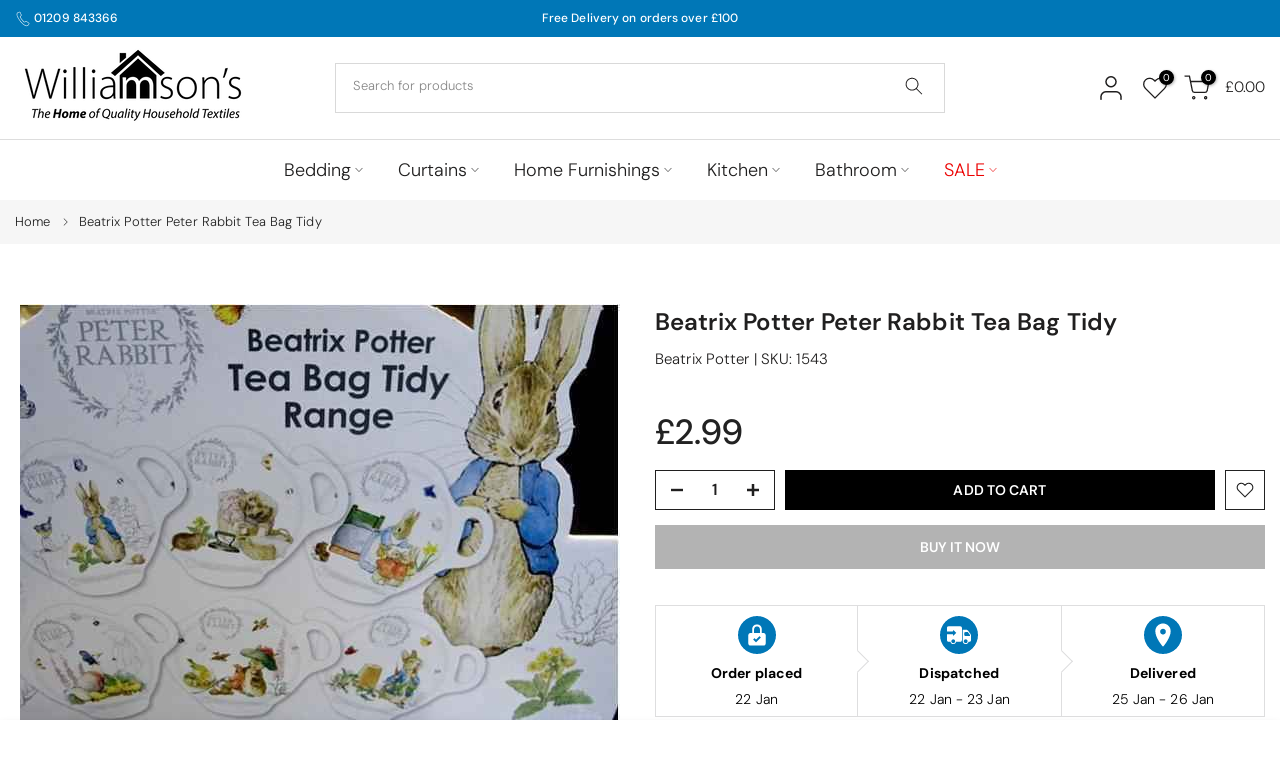

--- FILE ---
content_type: text/html; charset=utf-8
request_url: https://www.williamsonsfactoryshop.co.uk/products/beatrix-potter-peter-rabbit-tea-bag-tidy
body_size: 69533
content:
<!doctype html><html class="t4sp-theme t4s-wrapper__wide hdt-reveal-in-view rtl_false swatch_color_style_1 pr_border_style_2 pr_img_effect_2 enable_eff_img1_true badge_shape_2 css_for_wis_app_true shadow_round_img_false t4s-header__categories is-remove-unavai-1 t4_compare_false t4s-cart-count-0 t4s-pr-ellipsis-false
 no-js" lang="en">
  <head>
    <!-- Google Tag Manager -->
<script>(function(w,d,s,l,i){w[l]=w[l]||[];w[l].push({'gtm.start':
new Date().getTime(),event:'gtm.js'});var f=d.getElementsByTagName(s)[0],
j=d.createElement(s),dl=l!='dataLayer'?'&l='+l:'';j.async=true;j.src=
'https://www.googletagmanager.com/gtm.js?id='+i+dl;f.parentNode.insertBefore(j,f);
})(window,document,'script','dataLayer','GTM-P9SP6S9Q');</script>
<!-- End Google Tag Manager -->
<script>   
  (function() {
      class Ultimate_Shopify_DataLayer {
        constructor() {
          window.dataLayer = window.dataLayer || [];
          // use a prefix of events name
          this.eventPrefix = 'sha_';
          //Keep the value false to get non-formatted product ID
          this.formattedItemId = false;
          // data schema
          this.dataSchema = {
            ecommerce: {
                show: true
            },
            dynamicRemarketing: {
                show: false,
                business_vertical: 'retail'
            }
          }
          // add to wishlist selectors
          this.addToWishListSelectors = {
            'addWishListIcon': '',
            'gridItemSelector': '',
            'productLinkSelector': 'a[href*="/products/"]'
          }
          // quick view selectors
          this.quickViewSelector = {
            'quickViewElement': '',
            'gridItemSelector': '',
            'productLinkSelector': 'a[href*="/products/"]'
          }
          // mini cart button selector
          this.miniCartButton = [
            'a[href="/cart"]', 
          ];
          this.miniCartAppersOn = 'click';
          // begin checkout buttons/links selectors
          this.beginCheckoutButtons = [
            'input[name="checkout"]',
            'button[name="checkout"]',
            'a[href="/checkout"]',
            '.additional-checkout-buttons',
          ];
          // direct checkout button selector
          this.shopifyDirectCheckoutButton = [
            '.shopify-payment-button'
          ]
          //Keep the value true if Add to Cart redirects to the cart page
          this.isAddToCartRedirect = false;
          // keep the value false if cart items increment/decrement/remove refresh page 
          this.isAjaxCartIncrementDecrement = true;
          // Caution: Do not modify anything below this line, as it may result in it not functioning correctly.
          this.cart = {"note":null,"attributes":{},"original_total_price":0,"total_price":0,"total_discount":0,"total_weight":0.0,"item_count":0,"items":[],"requires_shipping":false,"currency":"GBP","items_subtotal_price":0,"cart_level_discount_applications":[],"checkout_charge_amount":0}
          this.countryCode = "GB";
          this.collectData();  
          this.storeURL = "https://www.williamsonsfactoryshop.co.uk";
          localStorage.setItem('shopCountryCode', this.countryCode);
        }
        updateCart() {
          fetch("/cart.js")
          .then((response) => response.json())
          .then((data) => {
            this.cart = data;
          });
        }
       debounce(delay) {         
          let timeoutId;
          return function(func) {
            const context = this;
            const args = arguments;
            clearTimeout(timeoutId);
            timeoutId = setTimeout(function() {
              func.apply(context, args);
            }, delay);
          };
        }
        eventConsole(eventName, eventData) {
          const css1 = 'background: red; color: #fff; font-size: normal; border-radius: 3px 0 0 3px; padding: 3px 4px;';
          const css2 = 'background-color: blue; color: #fff; font-size: normal; border-radius: 0 3px 3px 0; padding: 3px 4px;';
          console.log('%cGTM DataLayer Event:%c' + eventName, css1, css2, eventData);
        }
        collectData() { 
            this.customerData();
            this.ajaxRequestData();
            this.searchPageData();
            this.miniCartData();
            this.beginCheckoutData();
            
            
              this.productSinglePage();
            
            
            this.addToWishListData();
            this.quickViewData();
            this.formData();
            this.phoneClickData();
            this.emailClickData();
        }
        //logged-in customer data 
        customerData() {
            const currentUser = {};
            
            if (currentUser.email) {
              currentUser.hash_email = "e3b0c44298fc1c149afbf4c8996fb92427ae41e4649b934ca495991b7852b855"
            }
            if (currentUser.phone) {
              currentUser.hash_phone = "e3b0c44298fc1c149afbf4c8996fb92427ae41e4649b934ca495991b7852b855"
            }
            window.dataLayer = window.dataLayer || [];
            dataLayer.push({
              customer: currentUser
            });
        }
        // add_to_cart, remove_from_cart, search
        ajaxRequestData() {
          const self = this;
          // handle non-ajax add to cart
          if(this.isAddToCartRedirect) {
            document.addEventListener('submit', function(event) {
              const addToCartForm = event.target.closest('form[action="/cart/add"]');
              if(addToCartForm) {
                event.preventDefault();
                const formData = new FormData(addToCartForm);
                fetch(window.Shopify.routes.root + 'cart/add.js', {
                  method: 'POST',
                  body: formData
                })
                .then(response => {
                    window.location.href = "/cart";
                })
                .catch((error) => {
                  console.error('Error:', error);
                });
              }
            });
          }
          // fetch
          let originalFetch = window.fetch;
          let debounce = this.debounce(800);
          window.fetch = function () {
            return originalFetch.apply(this, arguments).then((response) => {
              if (response.ok) {
                let cloneResponse = response.clone();
                let requestURL = arguments[0]['url'] || arguments[0];
                if(/.*\/search\/?.*\?.*q=.+/.test(requestURL) && !requestURL.includes('&requestFrom=uldt')) {   
                  const queryString = requestURL.split('?')[1];
                  const urlParams = new URLSearchParams(queryString);
                  const search_term = urlParams.get("q");
                  debounce(function() {
                    fetch(`${self.storeURL}/search/suggest.json?q=${search_term}&resources[type]=product&requestFrom=uldt`)
                      .then(res => res.json())
                      .then(function(data) {
                            const products = data.resources.results.products;
                            if(products.length) {
                              const fetchRequests = products.map(product =>
                                fetch(`${self.storeURL}/${product.url.split('?')[0]}.js`)
                                  .then(response => response.json())
                                  .catch(error => console.error('Error fetching:', error))
                              );
                              Promise.all(fetchRequests)
                                .then(products => {
                                    const items = products.map((product) => {
                                      return {
                                        product_id: product.id,
                                        product_title: product.title,
                                        variant_id: product.variants[0].id,
                                        variant_title: product.variants[0].title,
                                        vendor: product.vendor,
                                        total_discount: 0,
                                        final_price: product.price_min,
                                        product_type: product.type, 
                                        quantity: 1
                                      }
                                    });
                                    self.ecommerceDataLayer('search', {search_term, items});
                                })
                            }else {
                              self.ecommerceDataLayer('search', {search_term, items: []});
                            }
                      });
                  });
                }
                else if (requestURL.includes("/cart/add")) {
                  cloneResponse.text().then((text) => {
                    let data = JSON.parse(text);

                    if(data.items && Array.isArray(data.items)) {
                      data.items.forEach(function(item) {
                         self.ecommerceDataLayer('add_to_cart', {items: [item]});
                      })
                    } else {
                      self.ecommerceDataLayer('add_to_cart', {items: [data]});
                    }
                    self.updateCart();
                  });
                }else if(requestURL.includes("/cart/change") || requestURL.includes("/cart/update")) {
                   cloneResponse.text().then((text) => {
                    let newCart = JSON.parse(text);
                    let newCartItems = newCart.items;
                    let oldCartItems = self.cart.items;
                    for(let i = 0; i < oldCartItems.length; i++) {
                      let item = oldCartItems[i];
                      let newItem = newCartItems.find(newItems => newItems.id === item.id);
                      if(newItem) {
                        if(newItem.quantity > item.quantity) {
                          // cart item increment
                          let quantity = (newItem.quantity - item.quantity);
                          let updatedItem = {...item, quantity}
                          self.ecommerceDataLayer('add_to_cart', {items: [updatedItem]});
                          self.updateCart();
                        }else if(newItem.quantity < item.quantity) {
                          // cart item decrement
                          let quantity = (item.quantity - newItem.quantity);
                          let updatedItem = {...item, quantity}
                          self.ecommerceDataLayer('remove_from_cart', {items: [updatedItem]});
                          self.updateCart(); 
                        }
                      }else {
                        self.ecommerceDataLayer('remove_from_cart', {items: [item]});
                        self.updateCart(); 
                      }
                    }
                  });
                }
              }
              return response;
            });
          }
          // end fetch
          //xhr
          var origXMLHttpRequest = XMLHttpRequest;
          XMLHttpRequest = function() {
            var requestURL;
            var xhr = new origXMLHttpRequest();
            var origOpen = xhr.open;
            var origSend = xhr.send;
            // Override the `open` function.
            xhr.open = function(method, url) {
                requestURL = url;
                return origOpen.apply(this, arguments);
            };
            xhr.send = function() {
                // Only proceed if the request URL matches what we're looking for.
                if (requestURL.includes("/cart/add") || requestURL.includes("/cart/change") || /.*\/search\/?.*\?.*q=.+/.test(requestURL)) {
                    xhr.addEventListener('load', function() {
                        if (xhr.readyState === 4) {
                            if (xhr.status >= 200 && xhr.status < 400) {
                              if(/.*\/search\/?.*\?.*q=.+/.test(requestURL) && !requestURL.includes('&requestFrom=uldt')) {
                                const queryString = requestURL.split('?')[1];
                                const urlParams = new URLSearchParams(queryString);
                                const search_term = urlParams.get("q");
                                debounce(function() {
                                    fetch(`${self.storeURL}/search/suggest.json?q=${search_term}&resources[type]=product&requestFrom=uldt`)
                                      .then(res => res.json())
                                      .then(function(data) {
                                            const products = data.resources.results.products;
                                            if(products.length) {
                                              const fetchRequests = products.map(product =>
                                                fetch(`${self.storeURL}/${product.url.split('?')[0]}.js`)
                                                  .then(response => response.json())
                                                  .catch(error => console.error('Error fetching:', error))
                                              );
                                              Promise.all(fetchRequests)
                                                .then(products => {
                                                    const items = products.map((product) => {
                                                      return {
                                                        product_id: product.id,
                                                        product_title: product.title,
                                                        variant_id: product.variants[0].id,
                                                        variant_title: product.variants[0].title,
                                                        vendor: product.vendor,
                                                        total_discount: 0,
                                                        final_price: product.price_min,
                                                        product_type: product.type, 
                                                        quantity: 1
                                                      }
                                                    });
                                                    self.ecommerceDataLayer('search', {search_term, items});
                                                })
                                            }else {
                                              self.ecommerceDataLayer('search', {search_term, items: []});
                                            }
                                      });
                                  });
                              }
                              else if(requestURL.includes("/cart/add")) {
                                  const data = JSON.parse(xhr.responseText);

                                  if(data.items && Array.isArray(data.items)) {
                                    data.items.forEach(function(item) {
                                        self.ecommerceDataLayer('add_to_cart', {items: [item]});
                                      })
                                  } else {
                                    self.ecommerceDataLayer('add_to_cart', {items: [data]});
                                  }
                                  self.updateCart();
                               }else if(requestURL.includes("/cart/change")) {
                                  const newCart = JSON.parse(xhr.responseText);
                                  const newCartItems = newCart.items;
                                  let oldCartItems = self.cart.items;
                                  for(let i = 0; i < oldCartItems.length; i++) {
                                    let item = oldCartItems[i];
                                    let newItem = newCartItems.find(newItems => newItems.id === item.id);
                                    if(newItem) {
                                      if(newItem.quantity > item.quantity) {
                                        // cart item increment
                                        let quantity = (newItem.quantity - item.quantity);
                                        let updatedItem = {...item, quantity}
                                        self.ecommerceDataLayer('add_to_cart', {items: [updatedItem]});
                                        self.updateCart();
                                      }else if(newItem.quantity < item.quantity) {
                                        // cart item decrement
                                        let quantity = (item.quantity - newItem.quantity);
                                        let updatedItem = {...item, quantity}
                                        self.ecommerceDataLayer('remove_from_cart', {items: [updatedItem]});
                                        self.updateCart(); 
                                      }
                                    }else {
                                      self.ecommerceDataLayer('remove_from_cart', {items: [item]});
                                      self.updateCart(); 
                                    }
                                  }
                               }          
                            }
                        }
                    });
                }
                return origSend.apply(this, arguments);
            };
            return xhr;
          }; 
          //end xhr
        }
        // search event from search page
        searchPageData() {
          const self = this;
          let pageUrl = window.location.href;
          if(/.+\/search\?.*\&?q=.+/.test(pageUrl)) {   
            const queryString = pageUrl.split('?')[1];
            const urlParams = new URLSearchParams(queryString);
            const search_term = urlParams.get("q");
            fetch(`https://www.williamsonsfactoryshop.co.uk/search/suggest.json?q=${search_term}&resources[type]=product&requestFrom=uldt`)
            .then(res => res.json())
            .then(function(data) {
                  const products = data.resources.results.products;
                  if(products.length) {
                    const fetchRequests = products.map(product =>
                      fetch(`${self.storeURL}/${product.url.split('?')[0]}.js`)
                        .then(response => response.json())
                        .catch(error => console.error('Error fetching:', error))
                    );
                    Promise.all(fetchRequests)
                    .then(products => {
                        const items = products.map((product) => {
                            return {
                            product_id: product.id,
                            product_title: product.title,
                            variant_id: product.variants[0].id,
                            variant_title: product.variants[0].title,
                            vendor: product.vendor,
                            total_discount: 0,
                            final_price: product.price_min,
                            product_type: product.type, 
                            quantity: 1
                            }
                        });
                        self.ecommerceDataLayer('search', {search_term, items});
                    });
                  }else {
                    self.ecommerceDataLayer('search', {search_term, items: []});
                  }
            });
          }
        }
        // view_cart
        miniCartData() {
          if(this.miniCartButton.length) {
            let self = this;
            if(this.miniCartAppersOn === 'hover') {
              this.miniCartAppersOn = 'mouseenter';
            }
            this.miniCartButton.forEach((selector) => {
              let miniCartButtons = document.querySelectorAll(selector);
              miniCartButtons.forEach((miniCartButton) => {
                  miniCartButton.addEventListener(self.miniCartAppersOn, () => {
                    self.ecommerceDataLayer('view_cart', self.cart);
                  });
              })
            });
          }
        }
        // begin_checkout2
        beginCheckoutData() {
          let self = this;
          document.addEventListener('pointerdown', (event) => {
            let targetElement = event.target.closest(self.beginCheckoutButtons.join(', '));
            if(targetElement) {
              self.ecommerceDataLayer('begin_checkout2', self.cart);
            }
          });
        }
        // view_cart, add_to_cart, remove_from_cart
        viewCartPageData() {
          this.ecommerceDataLayer('view_cart', this.cart);
          //if cart quantity chagne reload page 
          if(!this.isAjaxCartIncrementDecrement) {
            const self = this;
            document.addEventListener('pointerdown', (event) => {
              const target = event.target.closest('a[href*="/cart/change?"]');
              if(target) {
                const linkUrl = target.getAttribute('href');
                const queryString = linkUrl.split("?")[1];
                const urlParams = new URLSearchParams(queryString);
                const newQuantity = urlParams.get("quantity");
                const line = urlParams.get("line");
                const cart_id = urlParams.get("id");
                if(newQuantity && (line || cart_id)) {
                  let item = line ? {...self.cart.items[line - 1]} : self.cart.items.find(item => item.key === cart_id);
                  let event = 'add_to_cart';
                  if(newQuantity < item.quantity) {
                    event = 'remove_from_cart';
                  }
                  let quantity = Math.abs(newQuantity - item.quantity);
                  item['quantity'] = quantity;
                  self.ecommerceDataLayer(event, {items: [item]});
                }
              }
            });
          }
        }
        productSinglePage() {
        
          const item = {
              product_id: 5992496234653,
              variant_id: 37641684844701,
              product_title: "Beatrix Potter Peter Rabbit Tea Bag Tidy",
              line_level_total_discount: 0,
              vendor: "Beatrix Potter",
              sku: "1543",
              product_type: "Tea Bag Tidys",
              item_list_id: 261823856797,
              item_list_name: "Beatrix Potter Peter Rabbit Kitchen Accessories",
              
              final_price: 299,
              quantity: 1
          };
          const variants = [{"id":37641684844701,"title":"Default Title","option1":"Default Title","option2":null,"option3":null,"sku":"1543","requires_shipping":true,"taxable":true,"featured_image":{"id":30455980556445,"product_id":5992496234653,"position":1,"created_at":"2021-09-10T00:17:33+01:00","updated_at":"2025-12-08T22:06:01+00:00","alt":"Beatrix Potter Peter Rabbit Tea Bag Tidy - Williamsons Factory Shop","width":600,"height":600,"src":"\/\/www.williamsonsfactoryshop.co.uk\/cdn\/shop\/products\/Beatrix-Potter-Peter-Rabbit-Tea-Bag-Tidy_a19cde1a-8985-453a-ae7f-6f3fd1cb5589.jpg?v=1765231561","variant_ids":[37641684844701]},"available":true,"name":"Beatrix Potter Peter Rabbit Tea Bag Tidy","public_title":null,"options":["Default Title"],"price":299,"weight":31,"compare_at_price":null,"inventory_management":"shopify","barcode":"5055361545382","featured_media":{"alt":"Beatrix Potter Peter Rabbit Tea Bag Tidy - Williamsons Factory Shop","id":22741700575389,"position":1,"preview_image":{"aspect_ratio":1.0,"height":600,"width":600,"src":"\/\/www.williamsonsfactoryshop.co.uk\/cdn\/shop\/products\/Beatrix-Potter-Peter-Rabbit-Tea-Bag-Tidy_a19cde1a-8985-453a-ae7f-6f3fd1cb5589.jpg?v=1765231561"}},"requires_selling_plan":false,"selling_plan_allocations":[]}]
          this.ecommerceDataLayer('view_item', {items: [item]});
          if(this.shopifyDirectCheckoutButton.length) {
              let self = this;
              document.addEventListener('pointerdown', (event) => {  
                let target = event.target;
                let checkoutButton = event.target.closest(this.shopifyDirectCheckoutButton.join(', '));
                if(checkoutButton && (variants || self.quickViewVariants)) {
                    let checkoutForm = checkoutButton.closest('form[action*="/cart/add"]');
                    if(checkoutForm) {
                        let variant_id = null;
                        let varientInput = checkoutForm.querySelector('input[name="id"]');
                        let varientIdFromURL = new URLSearchParams(window.location.search).get('variant');
                        let firstVarientId = item.variant_id;
                        if(varientInput) {
                          variant_id = parseInt(varientInput.value);
                        }else if(varientIdFromURL) {
                          variant_id = varientIdFromURL;
                        }else if(firstVarientId) {
                          variant_id = firstVarientId;
                        }
                        if(variant_id) {
                            variant_id = parseInt(variant_id);

                            let quantity = 1;
                            let quantitySelector = checkoutForm.getAttribute('id');
                            if(quantitySelector) {
                              let quentityInput = document.querySelector('input[name="quantity"][form="'+quantitySelector+'"]');
                              if(quentityInput) {
                                  quantity = +quentityInput.value;
                              }
                            }
                            if(variant_id) {
                                let variant = variants.find(item => item.id === +variant_id);
                                if(variant && item) {
                                    variant_id
                                    item['variant_id'] = variant_id;
                                    item['variant_title'] = variant.title;
                                    item['final_price'] = variant.price;
                                    item['quantity'] = quantity;
                                    self.ecommerceDataLayer('add_to_cart', {items: [item]});
                                    self.ecommerceDataLayer('begin_checkout2', {items: [item]});
                                }else if(self.quickViewedItem) {                                  
                                  let variant = self.quickViewVariants.find(item => item.id === +variant_id);
                                  if(variant) {
                                    self.quickViewedItem['variant_id'] = variant_id;
                                    self.quickViewedItem['variant_title'] = variant.title;
                                    self.quickViewedItem['final_price'] = parseFloat(variant.price) * 100;
                                    self.quickViewedItem['quantity'] = quantity;
                                    self.ecommerceDataLayer('add_to_cart', {items: [self.quickViewedItem]});
                                    self.ecommerceDataLayer('begin_checkout2', {items: [self.quickViewedItem]});
                                  }
                                }
                            }
                        }
                    }
                }
              }); 
          }
          
        }
        collectionsPageData() {
          var ecommerce = {
            'items': [
              
              ]
          };
          ecommerce['item_list_id'] = null
          ecommerce['item_list_name'] = null
          this.ecommerceDataLayer('view_item_list', ecommerce);
        }        
        // add to wishlist
        addToWishListData() {
          if(this.addToWishListSelectors && this.addToWishListSelectors.addWishListIcon) {
            const self = this;
            document.addEventListener('pointerdown', (event) => {
              let target = event.target;             
              if(target.closest(self.addToWishListSelectors.addWishListIcon)) {
                let pageULR = window.location.href.replace(/\?.+/, '');
                let requestURL = undefined;          
                if(/\/products\/[^/]+$/.test(pageULR)) {
                  requestURL = pageULR;
                } else if(self.addToWishListSelectors.gridItemSelector && self.addToWishListSelectors.productLinkSelector) {
                  let itemElement = target.closest(self.addToWishListSelectors.gridItemSelector);
                  if(itemElement) {
                    let linkElement = itemElement.querySelector(self.addToWishListSelectors.productLinkSelector); 
                    if(linkElement) {
                      let link = linkElement.getAttribute('href').replace(/\?.+/g, '');
                      if(link && /\/products\/[^/]+$/.test(link)) {
                        requestURL = link;
                      }
                    }
                  }
                }
                if(requestURL) {
                  fetch(requestURL + '.json')
                    .then(res => res.json())
                    .then(result => {
                      let data = result.product;                    
                      if(data) {
                        let dataLayerData = {
                          product_id: data.id,
                            variant_id: data.variants[0].id,
                            product_title: data.title,
                          quantity: 1,
                          final_price: parseFloat(data.variants[0].price) * 100,
                          total_discount: 0,
                          product_type: data.product_type,
                          vendor: data.vendor,
                          variant_title: (data.variants[0].title !== 'Default Title') ? data.variants[0].title : undefined,
                          sku: data.variants[0].sku,
                        }
                        self.ecommerceDataLayer('add_to_wishlist', {items: [dataLayerData]});
                      }
                    });
                }
              }
            });
          }
        }
        quickViewData() {
          if(this.quickViewSelector.quickViewElement && this.quickViewSelector.gridItemSelector && this.quickViewSelector.productLinkSelector) {
            const self = this;
            document.addEventListener('pointerdown', (event) => {
              let target = event.target;
              if(target.closest(self.quickViewSelector.quickViewElement)) {
                let requestURL = undefined;
                let itemElement = target.closest(this.quickViewSelector.gridItemSelector );
                if(itemElement) {
                  let linkElement = itemElement.querySelector(self.quickViewSelector.productLinkSelector); 
                  if(linkElement) {
                    let link = linkElement.getAttribute('href').replace(/\?.+/g, '');
                    if(link && /\/products\/[^/]+$/.test(link)) {
                      requestURL = link;
                    }
                  }
                }
                if(requestURL) {
                    fetch(requestURL + '.json')
                      .then(res => res.json())
                      .then(result => {
                        let data = result.product;                    
                        if(data) {
                          let dataLayerData = {
                            product_id: data.id,
                            variant_id: data.variants[0].id,
                            product_title: data.title,
                            quantity: 1,
                            final_price: parseFloat(data.variants[0].price) * 100,
                            total_discount: 0,
                            product_type: data.product_type,
                            vendor: data.vendor,
                            variant_title: (data.variants[0].title !== 'Default Title') ? data.variants[0].title : undefined,
                            sku: data.variants[0].sku,
                          }
                          self.ecommerceDataLayer('view_item', {items: [dataLayerData]});
                          self.quickViewVariants = data.variants;
                          self.quickViewedItem = dataLayerData;
                        }
                      });
                  }
              }
            });
            
          }
        }
        // all ecommerce events
        ecommerceDataLayer(event, data) {
          const self = this;
          dataLayer.push({ 'ecommerce': null });
          const dataLayerData = {
            "event": this.eventPrefix + event,
            'ecommerce': {
               'currency': this.cart.currency,
               'items': data.items.map((item, index) => {
                 const dataLayerItem = {
                    'index': index,
                    'item_id': this.formattedItemId  ? `shopify_${this.countryCode}_${item.product_id}_${item.variant_id}` : item.product_id.toString(),
                    'product_id': item.product_id.toString(),
                    'variant_id': item.variant_id.toString(),
                    'item_name': item.product_title,
                    'quantity': item.quantity,
                    'price': +((item.final_price / 100).toFixed(2)),
                    'discount': item.total_discount ? +((item.total_discount / 100).toFixed(2)) : 0 
                }
                if(item.product_type) {
                  dataLayerItem['item_category'] = item.product_type;
                }
                if(item.vendor) {
                  dataLayerItem['item_brand'] = item.vendor;
                }
                if(item.variant_title && item.variant_title !== 'Default Title') {
                  dataLayerItem['item_variant'] = item.variant_title;
                }
                if(item.sku) {
                  dataLayerItem['sku'] = item.sku;
                }
                if(item.item_list_name) {
                  dataLayerItem['item_list_name'] = item.item_list_name;
                }
                if(item.item_list_id) {
                  dataLayerItem['item_list_id'] = item.item_list_id.toString()
                }
                return dataLayerItem;
              })
            }
          }
          if(data.total_price !== undefined) {
            dataLayerData['ecommerce']['value'] =  +((data.total_price / 100).toFixed(2));
          } else {
            dataLayerData['ecommerce']['value'] = +(dataLayerData['ecommerce']['items'].reduce((total, item) => total + (item.price * item.quantity), 0)).toFixed(2);
          }
          if(data.item_list_id) {
            dataLayerData['ecommerce']['item_list_id'] = data.item_list_id;
          }
          if(data.item_list_name) {
            dataLayerData['ecommerce']['item_list_name'] = data.item_list_name;
          }
          if(data.search_term) {
            dataLayerData['search_term'] = data.search_term;
          }
          if(self.dataSchema.dynamicRemarketing && self.dataSchema.dynamicRemarketing.show) {
            dataLayer.push({ 'dynamicRemarketing': null });
            dataLayerData['dynamicRemarketing'] = {
                value: dataLayerData.ecommerce.value,
                items: dataLayerData.ecommerce.items.map(item => ({id: item.item_id, google_business_vertical: self.dataSchema.dynamicRemarketing.business_vertical}))
            }
          }
          if(!self.dataSchema.ecommerce ||  !self.dataSchema.ecommerce.show) {
            delete dataLayerData['ecommerce'];
          }
          dataLayer.push(dataLayerData);
          self.eventConsole(self.eventPrefix + event, dataLayerData);
        }        
        // contact form submit & newsletters signup
        formData() {
          const self = this;
          document.addEventListener('submit', function(event) {

            let targetForm = event.target.closest('form[action^="/contact"]');


            if(targetForm) {
              const formData = {
                form_location: window.location.href,
                form_id: targetForm.getAttribute('id'),
                form_classes: targetForm.getAttribute('class')
              };
                            
              let formType = targetForm.querySelector('input[name="form_type"]');
              let inputs = targetForm.querySelectorAll("input:not([type=hidden]):not([type=submit]), textarea, select");
              
              inputs.forEach(function(input) {
                var inputName = input.name;
                var inputValue = input.value;
                
                if (inputName && inputValue) {
                  var matches = inputName.match(/\[(.*?)\]/);
                  if (matches && matches.length > 1) {
                     var fieldName = matches[1];
                     formData[fieldName] = input.value;
                  }
                }
              });
              if(formType && formType.value === 'customer') {
                dataLayer.push({ event: self.eventPrefix + 'newsletter_signup', ...formData});
                self.eventConsole(self.eventPrefix + 'newsletter_signup', { event: self.eventPrefix + 'newsletter_signup', ...formData});

              } else if(formType && formType.value === 'contact') {
                dataLayer.push({ event: self.eventPrefix + 'contact_form_submit', ...formData});
                self.eventConsole(self.eventPrefix + 'contact_form_submit', { event: self.eventPrefix + 'contact_form_submit', ...formData});
              }
            }
          });

        }
        // phone_number_click event
        phoneClickData() {
          const self = this; 
          document.addEventListener('click', function(event) {
            let target = event.target.closest('a[href^="tel:"]');
            if(target) {
              let phone_number = target.getAttribute('href').replace('tel:', '');
              let eventData = {
                event: self.eventPrefix + 'phone_number_click',
                page_location: window.location.href,
                link_classes: target.getAttribute('class'),
                link_id: target.getAttribute('id'),
                phone_number
              }

              dataLayer.push(eventData);
              this.eventConsole(self.eventPrefix + 'phone_number_click', eventData);
            }
          });
        }
        // email_click event
        emailClickData() {
          const self = this; 
          document.addEventListener('click', function(event) {
            let target = event.target.closest('a[href^="mailto:"]');
            if(target) {
              let email_address = target.getAttribute('href').replace('mailto:', '');
              let eventData = {
                event: self.eventPrefix + 'email_click',
                page_location: window.location.href,
                link_classes: target.getAttribute('class'),
                link_id: target.getAttribute('id'),
                email_address
              }

              dataLayer.push(eventData);
              this.eventConsole(self.eventPrefix + 'email_click', eventData);
            }
          });
        }
      } 
      // end Ultimate_Shopify_DataLayer
      document.addEventListener('DOMContentLoaded', function() {
        try{
          new Ultimate_Shopify_DataLayer();
        }catch(error) {
          console.log(error);
        }
      });
  })();
</script>
<!--Content in content_for_header -->
<!--LayoutHub-Embed--><link rel="stylesheet" href="https://fonts.googleapis.com/css?family=Poppins:100,200,300,400,500,600,700,800,900" /><link rel="stylesheet" type="text/css" href="[data-uri]" media="all">
<!--LH--><!--/LayoutHub-Embed--><meta charset="utf-8">
    <meta http-equiv="X-UA-Compatible" content="IE=edge">
    <meta name="viewport" content="width=device-width, initial-scale=1, height=device-height, minimum-scale=1.0, maximum-scale=1.0">
    <meta name="theme-color" content="#fff">
    
    <link rel="preconnect" href="https://cdn.shopify.com" crossorigin><link rel="shortcut icon" type="image/png" href="//www.williamsonsfactoryshop.co.uk/cdn/shop/files/Williamsons_Favicon_f8b6ccfd-087b-47c3-add4-48b71bb65558.png?v=1613797524&width=32"><link rel="preconnect" href="https://fonts.shopifycdn.com" crossorigin><title>Beatrix Potter Peter Rabbit Tea Bag Tidy &ndash; Williamsons Factory Shop</title>
    <meta name="description" content="Released to celebrate the 150th aniversary of Beatrix Potter these fantasic melamine tea bag tidys come in an assorted range, featuring Peter Rabbit, Jemima Puddle-Duck, Mrs Tiggy-Winkle and Flopsy Mopsy. The tea bag tidy range would make a great gift for any Beatrix Potter fan or anyone who needs a place to leave thei"><meta name="keywords" content="Beatrix Potter Peter Rabbit Tea Bag Tidy, Williamsons Factory Shop, www.williamsonsfactoryshop.co.uk"/><meta name="author" content="Williamsons Factory Shop">

<meta property="og:site_name" content="Williamsons Factory Shop">
<meta property="og:url" content="https://www.williamsonsfactoryshop.co.uk/products/beatrix-potter-peter-rabbit-tea-bag-tidy">
<meta property="og:title" content="Beatrix Potter Peter Rabbit Tea Bag Tidy">
<meta property="og:type" content="product">
<meta property="og:description" content="Released to celebrate the 150th aniversary of Beatrix Potter these fantasic melamine tea bag tidys come in an assorted range, featuring Peter Rabbit, Jemima Puddle-Duck, Mrs Tiggy-Winkle and Flopsy Mopsy. The tea bag tidy range would make a great gift for any Beatrix Potter fan or anyone who needs a place to leave thei"><meta property="og:image" content="http://www.williamsonsfactoryshop.co.uk/cdn/shop/products/Beatrix-Potter-Peter-Rabbit-Tea-Bag-Tidy_a19cde1a-8985-453a-ae7f-6f3fd1cb5589.jpg?v=1765231561">
  <meta property="og:image:secure_url" content="https://www.williamsonsfactoryshop.co.uk/cdn/shop/products/Beatrix-Potter-Peter-Rabbit-Tea-Bag-Tidy_a19cde1a-8985-453a-ae7f-6f3fd1cb5589.jpg?v=1765231561">
  <meta property="og:image:width" content="600">
  <meta property="og:image:height" content="600"><meta property="og:price:amount" content="2.99">
  <meta property="og:price:currency" content="GBP"><meta name="twitter:card" content="summary_large_image">
<meta name="twitter:title" content="Beatrix Potter Peter Rabbit Tea Bag Tidy">
<meta name="twitter:description" content="Released to celebrate the 150th aniversary of Beatrix Potter these fantasic melamine tea bag tidys come in an assorted range, featuring Peter Rabbit, Jemima Puddle-Duck, Mrs Tiggy-Winkle and Flopsy Mopsy. The tea bag tidy range would make a great gift for any Beatrix Potter fan or anyone who needs a place to leave thei"><script src="//www.williamsonsfactoryshop.co.uk/cdn/shop/t/11/assets/lazysizes.min.js?v=19113999703148210021739196733" async="async"></script>
    <script src="//www.williamsonsfactoryshop.co.uk/cdn/shop/t/11/assets/global.min.js?v=152447882426438715411739196732" defer="defer"></script>
    <script>window.performance && window.performance.mark && window.performance.mark('shopify.content_for_header.start');</script><meta name="google-site-verification" content="H-4VTgvyL7ZmC9m5owfp2iRQn62dGFx2tV6LuNjLC8Y">
<meta name="facebook-domain-verification" content="jgfnd8pvsglu0i3bp58vopfp11x8f0">
<meta name="facebook-domain-verification" content="9l2ubburqvne76ascsilv3ai19lifx">
<meta name="google-site-verification" content="H-4VTgvyL7ZmC9m5owfp2iRQn62dGFx2tV6LuNjLC8Y">
<meta id="shopify-digital-wallet" name="shopify-digital-wallet" content="/52832010397/digital_wallets/dialog">
<meta name="shopify-checkout-api-token" content="eb3a5b4e5273099f2b6666b0127fa3a5">
<meta id="in-context-paypal-metadata" data-shop-id="52832010397" data-venmo-supported="false" data-environment="production" data-locale="en_US" data-paypal-v4="true" data-currency="GBP">
<link rel="alternate" type="application/json+oembed" href="https://www.williamsonsfactoryshop.co.uk/products/beatrix-potter-peter-rabbit-tea-bag-tidy.oembed">
<script async="async" src="/checkouts/internal/preloads.js?locale=en-GB"></script>
<script id="apple-pay-shop-capabilities" type="application/json">{"shopId":52832010397,"countryCode":"GB","currencyCode":"GBP","merchantCapabilities":["supports3DS"],"merchantId":"gid:\/\/shopify\/Shop\/52832010397","merchantName":"Williamsons Factory Shop","requiredBillingContactFields":["postalAddress","email","phone"],"requiredShippingContactFields":["postalAddress","email","phone"],"shippingType":"shipping","supportedNetworks":["visa","maestro","masterCard","amex","discover","elo"],"total":{"type":"pending","label":"Williamsons Factory Shop","amount":"1.00"},"shopifyPaymentsEnabled":true,"supportsSubscriptions":true}</script>
<script id="shopify-features" type="application/json">{"accessToken":"eb3a5b4e5273099f2b6666b0127fa3a5","betas":["rich-media-storefront-analytics"],"domain":"www.williamsonsfactoryshop.co.uk","predictiveSearch":true,"shopId":52832010397,"locale":"en"}</script>
<script>var Shopify = Shopify || {};
Shopify.shop = "williamsons-factory-shop.myshopify.com";
Shopify.locale = "en";
Shopify.currency = {"active":"GBP","rate":"1.0"};
Shopify.country = "GB";
Shopify.theme = {"name":"Kalles v4.3.7.1 (4.3.7.1 Auto create)","id":178176459139,"schema_name":"Kalles","schema_version":"4.3.7.1","theme_store_id":null,"role":"main"};
Shopify.theme.handle = "null";
Shopify.theme.style = {"id":null,"handle":null};
Shopify.cdnHost = "www.williamsonsfactoryshop.co.uk/cdn";
Shopify.routes = Shopify.routes || {};
Shopify.routes.root = "/";</script>
<script type="module">!function(o){(o.Shopify=o.Shopify||{}).modules=!0}(window);</script>
<script>!function(o){function n(){var o=[];function n(){o.push(Array.prototype.slice.apply(arguments))}return n.q=o,n}var t=o.Shopify=o.Shopify||{};t.loadFeatures=n(),t.autoloadFeatures=n()}(window);</script>
<script id="shop-js-analytics" type="application/json">{"pageType":"product"}</script>
<script defer="defer" async type="module" src="//www.williamsonsfactoryshop.co.uk/cdn/shopifycloud/shop-js/modules/v2/client.init-shop-cart-sync_BT-GjEfc.en.esm.js"></script>
<script defer="defer" async type="module" src="//www.williamsonsfactoryshop.co.uk/cdn/shopifycloud/shop-js/modules/v2/chunk.common_D58fp_Oc.esm.js"></script>
<script defer="defer" async type="module" src="//www.williamsonsfactoryshop.co.uk/cdn/shopifycloud/shop-js/modules/v2/chunk.modal_xMitdFEc.esm.js"></script>
<script type="module">
  await import("//www.williamsonsfactoryshop.co.uk/cdn/shopifycloud/shop-js/modules/v2/client.init-shop-cart-sync_BT-GjEfc.en.esm.js");
await import("//www.williamsonsfactoryshop.co.uk/cdn/shopifycloud/shop-js/modules/v2/chunk.common_D58fp_Oc.esm.js");
await import("//www.williamsonsfactoryshop.co.uk/cdn/shopifycloud/shop-js/modules/v2/chunk.modal_xMitdFEc.esm.js");

  window.Shopify.SignInWithShop?.initShopCartSync?.({"fedCMEnabled":true,"windoidEnabled":true});

</script>
<script>(function() {
  var isLoaded = false;
  function asyncLoad() {
    if (isLoaded) return;
    isLoaded = true;
    var urls = ["https:\/\/app.layouthub.com\/shopify\/layouthub.js?shop=williamsons-factory-shop.myshopify.com","https:\/\/cdn1.avada.io\/flying-pages\/module.js?shop=williamsons-factory-shop.myshopify.com","https:\/\/cdn.shopify.com\/s\/files\/1\/0528\/3201\/0397\/t\/2\/assets\/codisto.js?v=1616098507\u0026shop=williamsons-factory-shop.myshopify.com","https:\/\/seo.apps.avada.io\/avada-seo-installed.js?shop=williamsons-factory-shop.myshopify.com"];
    for (var i = 0; i < urls.length; i++) {
      var s = document.createElement('script');
      s.type = 'text/javascript';
      s.async = true;
      s.src = urls[i];
      var x = document.getElementsByTagName('script')[0];
      x.parentNode.insertBefore(s, x);
    }
  };
  if(window.attachEvent) {
    window.attachEvent('onload', asyncLoad);
  } else {
    window.addEventListener('load', asyncLoad, false);
  }
})();</script>
<script id="__st">var __st={"a":52832010397,"offset":0,"reqid":"f80f2553-e6c3-4def-a8fd-10a4b49be1fb-1769079994","pageurl":"www.williamsonsfactoryshop.co.uk\/products\/beatrix-potter-peter-rabbit-tea-bag-tidy","u":"8d5e2bcd9c82","p":"product","rtyp":"product","rid":5992496234653};</script>
<script>window.ShopifyPaypalV4VisibilityTracking = true;</script>
<script id="captcha-bootstrap">!function(){'use strict';const t='contact',e='account',n='new_comment',o=[[t,t],['blogs',n],['comments',n],[t,'customer']],c=[[e,'customer_login'],[e,'guest_login'],[e,'recover_customer_password'],[e,'create_customer']],r=t=>t.map((([t,e])=>`form[action*='/${t}']:not([data-nocaptcha='true']) input[name='form_type'][value='${e}']`)).join(','),a=t=>()=>t?[...document.querySelectorAll(t)].map((t=>t.form)):[];function s(){const t=[...o],e=r(t);return a(e)}const i='password',u='form_key',d=['recaptcha-v3-token','g-recaptcha-response','h-captcha-response',i],f=()=>{try{return window.sessionStorage}catch{return}},m='__shopify_v',_=t=>t.elements[u];function p(t,e,n=!1){try{const o=window.sessionStorage,c=JSON.parse(o.getItem(e)),{data:r}=function(t){const{data:e,action:n}=t;return t[m]||n?{data:e,action:n}:{data:t,action:n}}(c);for(const[e,n]of Object.entries(r))t.elements[e]&&(t.elements[e].value=n);n&&o.removeItem(e)}catch(o){console.error('form repopulation failed',{error:o})}}const l='form_type',E='cptcha';function T(t){t.dataset[E]=!0}const w=window,h=w.document,L='Shopify',v='ce_forms',y='captcha';let A=!1;((t,e)=>{const n=(g='f06e6c50-85a8-45c8-87d0-21a2b65856fe',I='https://cdn.shopify.com/shopifycloud/storefront-forms-hcaptcha/ce_storefront_forms_captcha_hcaptcha.v1.5.2.iife.js',D={infoText:'Protected by hCaptcha',privacyText:'Privacy',termsText:'Terms'},(t,e,n)=>{const o=w[L][v],c=o.bindForm;if(c)return c(t,g,e,D).then(n);var r;o.q.push([[t,g,e,D],n]),r=I,A||(h.body.append(Object.assign(h.createElement('script'),{id:'captcha-provider',async:!0,src:r})),A=!0)});var g,I,D;w[L]=w[L]||{},w[L][v]=w[L][v]||{},w[L][v].q=[],w[L][y]=w[L][y]||{},w[L][y].protect=function(t,e){n(t,void 0,e),T(t)},Object.freeze(w[L][y]),function(t,e,n,w,h,L){const[v,y,A,g]=function(t,e,n){const i=e?o:[],u=t?c:[],d=[...i,...u],f=r(d),m=r(i),_=r(d.filter((([t,e])=>n.includes(e))));return[a(f),a(m),a(_),s()]}(w,h,L),I=t=>{const e=t.target;return e instanceof HTMLFormElement?e:e&&e.form},D=t=>v().includes(t);t.addEventListener('submit',(t=>{const e=I(t);if(!e)return;const n=D(e)&&!e.dataset.hcaptchaBound&&!e.dataset.recaptchaBound,o=_(e),c=g().includes(e)&&(!o||!o.value);(n||c)&&t.preventDefault(),c&&!n&&(function(t){try{if(!f())return;!function(t){const e=f();if(!e)return;const n=_(t);if(!n)return;const o=n.value;o&&e.removeItem(o)}(t);const e=Array.from(Array(32),(()=>Math.random().toString(36)[2])).join('');!function(t,e){_(t)||t.append(Object.assign(document.createElement('input'),{type:'hidden',name:u})),t.elements[u].value=e}(t,e),function(t,e){const n=f();if(!n)return;const o=[...t.querySelectorAll(`input[type='${i}']`)].map((({name:t})=>t)),c=[...d,...o],r={};for(const[a,s]of new FormData(t).entries())c.includes(a)||(r[a]=s);n.setItem(e,JSON.stringify({[m]:1,action:t.action,data:r}))}(t,e)}catch(e){console.error('failed to persist form',e)}}(e),e.submit())}));const S=(t,e)=>{t&&!t.dataset[E]&&(n(t,e.some((e=>e===t))),T(t))};for(const o of['focusin','change'])t.addEventListener(o,(t=>{const e=I(t);D(e)&&S(e,y())}));const B=e.get('form_key'),M=e.get(l),P=B&&M;t.addEventListener('DOMContentLoaded',(()=>{const t=y();if(P)for(const e of t)e.elements[l].value===M&&p(e,B);[...new Set([...A(),...v().filter((t=>'true'===t.dataset.shopifyCaptcha))])].forEach((e=>S(e,t)))}))}(h,new URLSearchParams(w.location.search),n,t,e,['guest_login'])})(!0,!0)}();</script>
<script integrity="sha256-4kQ18oKyAcykRKYeNunJcIwy7WH5gtpwJnB7kiuLZ1E=" data-source-attribution="shopify.loadfeatures" defer="defer" src="//www.williamsonsfactoryshop.co.uk/cdn/shopifycloud/storefront/assets/storefront/load_feature-a0a9edcb.js" crossorigin="anonymous"></script>
<script data-source-attribution="shopify.dynamic_checkout.dynamic.init">var Shopify=Shopify||{};Shopify.PaymentButton=Shopify.PaymentButton||{isStorefrontPortableWallets:!0,init:function(){window.Shopify.PaymentButton.init=function(){};var t=document.createElement("script");t.src="https://www.williamsonsfactoryshop.co.uk/cdn/shopifycloud/portable-wallets/latest/portable-wallets.en.js",t.type="module",document.head.appendChild(t)}};
</script>
<script data-source-attribution="shopify.dynamic_checkout.buyer_consent">
  function portableWalletsHideBuyerConsent(e){var t=document.getElementById("shopify-buyer-consent"),n=document.getElementById("shopify-subscription-policy-button");t&&n&&(t.classList.add("hidden"),t.setAttribute("aria-hidden","true"),n.removeEventListener("click",e))}function portableWalletsShowBuyerConsent(e){var t=document.getElementById("shopify-buyer-consent"),n=document.getElementById("shopify-subscription-policy-button");t&&n&&(t.classList.remove("hidden"),t.removeAttribute("aria-hidden"),n.addEventListener("click",e))}window.Shopify?.PaymentButton&&(window.Shopify.PaymentButton.hideBuyerConsent=portableWalletsHideBuyerConsent,window.Shopify.PaymentButton.showBuyerConsent=portableWalletsShowBuyerConsent);
</script>
<script>
  function portableWalletsCleanup(e){e&&e.src&&console.error("Failed to load portable wallets script "+e.src);var t=document.querySelectorAll("shopify-accelerated-checkout .shopify-payment-button__skeleton, shopify-accelerated-checkout-cart .wallet-cart-button__skeleton"),e=document.getElementById("shopify-buyer-consent");for(let e=0;e<t.length;e++)t[e].remove();e&&e.remove()}function portableWalletsNotLoadedAsModule(e){e instanceof ErrorEvent&&"string"==typeof e.message&&e.message.includes("import.meta")&&"string"==typeof e.filename&&e.filename.includes("portable-wallets")&&(window.removeEventListener("error",portableWalletsNotLoadedAsModule),window.Shopify.PaymentButton.failedToLoad=e,"loading"===document.readyState?document.addEventListener("DOMContentLoaded",window.Shopify.PaymentButton.init):window.Shopify.PaymentButton.init())}window.addEventListener("error",portableWalletsNotLoadedAsModule);
</script>

<script type="module" src="https://www.williamsonsfactoryshop.co.uk/cdn/shopifycloud/portable-wallets/latest/portable-wallets.en.js" onError="portableWalletsCleanup(this)" crossorigin="anonymous"></script>
<script nomodule>
  document.addEventListener("DOMContentLoaded", portableWalletsCleanup);
</script>

<script id='scb4127' type='text/javascript' async='' src='https://www.williamsonsfactoryshop.co.uk/cdn/shopifycloud/privacy-banner/storefront-banner.js'></script><link id="shopify-accelerated-checkout-styles" rel="stylesheet" media="screen" href="https://www.williamsonsfactoryshop.co.uk/cdn/shopifycloud/portable-wallets/latest/accelerated-checkout-backwards-compat.css" crossorigin="anonymous">
<style id="shopify-accelerated-checkout-cart">
        #shopify-buyer-consent {
  margin-top: 1em;
  display: inline-block;
  width: 100%;
}

#shopify-buyer-consent.hidden {
  display: none;
}

#shopify-subscription-policy-button {
  background: none;
  border: none;
  padding: 0;
  text-decoration: underline;
  font-size: inherit;
  cursor: pointer;
}

#shopify-subscription-policy-button::before {
  box-shadow: none;
}

      </style>

<script>window.performance && window.performance.mark && window.performance.mark('shopify.content_for_header.end');</script>
<link rel="preload" as="font" href="//www.williamsonsfactoryshop.co.uk/cdn/fonts/dm_sans/dmsans_n7.97e21d81502002291ea1de8aefb79170c6946ce5.woff2" type="font/woff2" crossorigin><link rel="preload" as="font" href="//www.williamsonsfactoryshop.co.uk/cdn/fonts/dm_sans/dmsans_n7.97e21d81502002291ea1de8aefb79170c6946ce5.woff2" type="font/woff2" crossorigin><link rel="preload" as="font" href="//www.williamsonsfactoryshop.co.uk/cdn/fonts/dm_sans/dmsans_n7.97e21d81502002291ea1de8aefb79170c6946ce5.woff2" type="font/woff2" crossorigin><link href="//www.williamsonsfactoryshop.co.uk/cdn/shop/t/11/assets/base.aio.min.css?v=90561031294645993831744632166" rel="stylesheet" type="text/css" media="all" /><style data-shopify>@font-face {
  font-family: "DM Sans";
  font-weight: 100;
  font-style: normal;
  font-display: swap;
  src: url("//www.williamsonsfactoryshop.co.uk/cdn/fonts/dm_sans/dmsans_n1.580389dc4df7a79b9eaf149851cb60b3e1bb8dfc.woff2") format("woff2"),
       url("//www.williamsonsfactoryshop.co.uk/cdn/fonts/dm_sans/dmsans_n1.504f53511fe3603bb04cdd33e5dc389e197c8fdf.woff") format("woff");
}
@font-face {
  font-family: "DM Sans";
  font-weight: 100;
  font-style: italic;
  font-display: swap;
  src: url("//www.williamsonsfactoryshop.co.uk/cdn/fonts/dm_sans/dmsans_i1.59295eaf695d761f0e0016341f1491715251d53d.woff2") format("woff2"),
       url("//www.williamsonsfactoryshop.co.uk/cdn/fonts/dm_sans/dmsans_i1.e6e1158895e2b68579484cbfdf1415a41a9f18ac.woff") format("woff");
}
@font-face {
  font-family: "DM Sans";
  font-weight: 200;
  font-style: normal;
  font-display: swap;
  src: url("//www.williamsonsfactoryshop.co.uk/cdn/fonts/dm_sans/dmsans_n2.62da6f76f63c8a7e03653d4230d72820e9fc419f.woff2") format("woff2"),
       url("//www.williamsonsfactoryshop.co.uk/cdn/fonts/dm_sans/dmsans_n2.2a86a7afa1597cb5b1eb57ace2371d15788a817a.woff") format("woff");
}
@font-face {
  font-family: "DM Sans";
  font-weight: 200;
  font-style: italic;
  font-display: swap;
  src: url("//www.williamsonsfactoryshop.co.uk/cdn/fonts/dm_sans/dmsans_i2.7e3da4e8d5ee5c0747cf79aa905979100ec1d222.woff2") format("woff2"),
       url("//www.williamsonsfactoryshop.co.uk/cdn/fonts/dm_sans/dmsans_i2.eeddf64845043b52672ee7f19bcf7938418676de.woff") format("woff");
}
@font-face {
  font-family: "DM Sans";
  font-weight: 300;
  font-style: normal;
  font-display: swap;
  src: url("//www.williamsonsfactoryshop.co.uk/cdn/fonts/dm_sans/dmsans_n3.d218434bb518134511e5205d90c23cfb8a1b261b.woff2") format("woff2"),
       url("//www.williamsonsfactoryshop.co.uk/cdn/fonts/dm_sans/dmsans_n3.0c324a11de656e0e3f656188ad5de9ff34f70c04.woff") format("woff");
}
@font-face {
  font-family: "DM Sans";
  font-weight: 300;
  font-style: italic;
  font-display: swap;
  src: url("//www.williamsonsfactoryshop.co.uk/cdn/fonts/dm_sans/dmsans_i3.cf32206a8995abc7c8c1c761d4057a4728acd370.woff2") format("woff2"),
       url("//www.williamsonsfactoryshop.co.uk/cdn/fonts/dm_sans/dmsans_i3.b485aa24a097d5067a26fc4100ad5d538e05ee39.woff") format("woff");
}
@font-face {
  font-family: "DM Sans";
  font-weight: 400;
  font-style: normal;
  font-display: swap;
  src: url("//www.williamsonsfactoryshop.co.uk/cdn/fonts/dm_sans/dmsans_n4.ec80bd4dd7e1a334c969c265873491ae56018d72.woff2") format("woff2"),
       url("//www.williamsonsfactoryshop.co.uk/cdn/fonts/dm_sans/dmsans_n4.87bdd914d8a61247b911147ae68e754d695c58a6.woff") format("woff");
}
@font-face {
  font-family: "DM Sans";
  font-weight: 400;
  font-style: italic;
  font-display: swap;
  src: url("//www.williamsonsfactoryshop.co.uk/cdn/fonts/dm_sans/dmsans_i4.b8fe05e69ee95d5a53155c346957d8cbf5081c1a.woff2") format("woff2"),
       url("//www.williamsonsfactoryshop.co.uk/cdn/fonts/dm_sans/dmsans_i4.403fe28ee2ea63e142575c0aa47684d65f8c23a0.woff") format("woff");
}
@font-face {
  font-family: "DM Sans";
  font-weight: 500;
  font-style: normal;
  font-display: swap;
  src: url("//www.williamsonsfactoryshop.co.uk/cdn/fonts/dm_sans/dmsans_n5.8a0f1984c77eb7186ceb87c4da2173ff65eb012e.woff2") format("woff2"),
       url("//www.williamsonsfactoryshop.co.uk/cdn/fonts/dm_sans/dmsans_n5.9ad2e755a89e15b3d6c53259daad5fc9609888e6.woff") format("woff");
}
@font-face {
  font-family: "DM Sans";
  font-weight: 500;
  font-style: italic;
  font-display: swap;
  src: url("//www.williamsonsfactoryshop.co.uk/cdn/fonts/dm_sans/dmsans_i5.8654104650c013677e3def7db9b31bfbaa34e59a.woff2") format("woff2"),
       url("//www.williamsonsfactoryshop.co.uk/cdn/fonts/dm_sans/dmsans_i5.a0dc844d8a75a4232f255fc600ad5a295572bed9.woff") format("woff");
}
@font-face {
  font-family: "DM Sans";
  font-weight: 600;
  font-style: normal;
  font-display: swap;
  src: url("//www.williamsonsfactoryshop.co.uk/cdn/fonts/dm_sans/dmsans_n6.70a2453ea926d613c6a2f89af05180d14b3a7c96.woff2") format("woff2"),
       url("//www.williamsonsfactoryshop.co.uk/cdn/fonts/dm_sans/dmsans_n6.355605667bef215872257574b57fc097044f7e20.woff") format("woff");
}
@font-face {
  font-family: "DM Sans";
  font-weight: 600;
  font-style: italic;
  font-display: swap;
  src: url("//www.williamsonsfactoryshop.co.uk/cdn/fonts/dm_sans/dmsans_i6.b7d5b35c5f29523529e1bf4a3d0de71a44a277b6.woff2") format("woff2"),
       url("//www.williamsonsfactoryshop.co.uk/cdn/fonts/dm_sans/dmsans_i6.9b760cc5bdd17b4de2c70249ba49bd707f27a31b.woff") format("woff");
}
@font-face {
  font-family: "DM Sans";
  font-weight: 700;
  font-style: normal;
  font-display: swap;
  src: url("//www.williamsonsfactoryshop.co.uk/cdn/fonts/dm_sans/dmsans_n7.97e21d81502002291ea1de8aefb79170c6946ce5.woff2") format("woff2"),
       url("//www.williamsonsfactoryshop.co.uk/cdn/fonts/dm_sans/dmsans_n7.af5c214f5116410ca1d53a2090665620e78e2e1b.woff") format("woff");
}
@font-face {
  font-family: "DM Sans";
  font-weight: 700;
  font-style: italic;
  font-display: swap;
  src: url("//www.williamsonsfactoryshop.co.uk/cdn/fonts/dm_sans/dmsans_i7.52b57f7d7342eb7255084623d98ab83fd96e7f9b.woff2") format("woff2"),
       url("//www.williamsonsfactoryshop.co.uk/cdn/fonts/dm_sans/dmsans_i7.d5e14ef18a1d4a8ce78a4187580b4eb1759c2eda.woff") format("woff");
}
@font-face {
  font-family: "DM Sans";
  font-weight: 800;
  font-style: normal;
  font-display: swap;
  src: url("//www.williamsonsfactoryshop.co.uk/cdn/fonts/dm_sans/dmsans_n8.9f553196c0ff5b7974586d2d89b9e478d4bc5e82.woff2") format("woff2"),
       url("//www.williamsonsfactoryshop.co.uk/cdn/fonts/dm_sans/dmsans_n8.ad7c872105784d933f0af62ff70a7c467eb80a37.woff") format("woff");
}
@font-face {
  font-family: "DM Sans";
  font-weight: 800;
  font-style: italic;
  font-display: swap;
  src: url("//www.williamsonsfactoryshop.co.uk/cdn/fonts/dm_sans/dmsans_i8.e520c55e5c6370aea0a21d4bdb5c2b8ca13e9666.woff2") format("woff2"),
       url("//www.williamsonsfactoryshop.co.uk/cdn/fonts/dm_sans/dmsans_i8.e30277b7a5c1a35a4d69e25f86922fdbef8e1fc5.woff") format("woff");
}
@font-face {
  font-family: "DM Sans";
  font-weight: 900;
  font-style: normal;
  font-display: swap;
  src: url("//www.williamsonsfactoryshop.co.uk/cdn/fonts/dm_sans/dmsans_n9.b3041e685277b37dd1a0616e38b2ba54fad1c7be.woff2") format("woff2"),
       url("//www.williamsonsfactoryshop.co.uk/cdn/fonts/dm_sans/dmsans_n9.cd8de346b19f88bf8e8101604a37f395c535056b.woff") format("woff");
}
@font-face {
  font-family: "DM Sans";
  font-weight: 900;
  font-style: italic;
  font-display: swap;
  src: url("//www.williamsonsfactoryshop.co.uk/cdn/fonts/dm_sans/dmsans_i9.5ce25a41b9929fbb5516b9c2b8411cc4455a2cfe.woff2") format("woff2"),
       url("//www.williamsonsfactoryshop.co.uk/cdn/fonts/dm_sans/dmsans_i9.7b336a6efe393aa0f9da87bcb24c35f5ca81b71f.woff") format("woff");
}
:root {
        
         /* CSS Variables */
        --wrapper-mw      : 1260px;
        --font-family-1   : "DM Sans", sans-serif;;
        --font-family-2   : "DM Sans", sans-serif;;
        --font-family-3   : "DM Sans", sans-serif;;
        --font-body-family   : "DM Sans", sans-serif;;
        --font-heading-family: "DM Sans", sans-serif;;
       
        
        --t4s-success-color       : #428445;
        --t4s-success-color-rgb   : 66, 132, 69;
        --t4s-warning-color       : #e0b252;
        --t4s-warning-color-rgb   : 224, 178, 82;
        --t4s-error-color         : #EB001B;
        --t4s-error-color-rgb     : 235, 0, 27;
        --t4s-light-color         : #ffffff;
        --t4s-dark-color          : #222222;
        --t4s-highlight-color     : #ec0101;
        --t4s-tooltip-background  : #222222;
        --t4s-tooltip-color       : #fff;
        --primary-sw-color        : #000000;
        --primary-sw-color-rgb    : 0, 0, 0;
        --border-sw-color         : #000000;
        --secondary-sw-color      : #000000;
        --primary-price-color     : #000000;
        --secondary-price-color   : #878787;
        
        --t4s-body-background     : #fff;
        --text-color              : #201f1f;
        --text-color-rgb          : 32, 31, 31;
        --heading-color           : #000000;
        --accent-color            : #000000;
        --accent-color-rgb        : 0, 0, 0;
        --accent-color-darken     : #000000;
        --accent-color-hover      : var(--accent-color-darken);
        --secondary-color         : #201f1f;
        --secondary-color-rgb     : 32, 31, 31;
        --link-color              : #000000;
        --link-color-hover        : #0774d7;
        --border-color            : #f6f6f8;
        --border-color-rgb        : 246, 246, 248;
        --border-primary-color    : #f20c0c;
        --button-background       : #000000;
        --button-color            : #000000;
        --button-background-hover : #000000;
        --button-color-hover      : #fff;

        --sale-badge-background    : #f20c0c;
        --sale-badge-color         : #fff;
        --new-badge-background     : #56cfe1;
        --new-badge-color          : #fff;
        --preorder-badge-background: #0774d7;
        --preorder-badge-color     : #fff;
        --soldout-badge-background : #999999;
        --soldout-badge-color      : #fff;
        --custom-badge-background  : #970a0a;
        --custom-badge-color       : #fff;/* Shopify related variables */
        --payment-terms-background-color: ;
        
        --lz-background: #f5f5f5;
        --lz-img: url("//www.williamsonsfactoryshop.co.uk/cdn/shop/t/11/assets/t4s_loader.svg?v=58442580664599905741739197064");}

    html {
      font-size: 62.5%;
      height: 100%;
    }

    body {
      margin: 0;
      overflow-x: hidden;
      font-size:15px;
      letter-spacing: 0.1px;
      color: var(--text-color);
      font-family: var(--font-body-family);
      line-height: 1.4;
      font-weight: 300;
      -webkit-font-smoothing: auto;
      -moz-osx-font-smoothing: auto;
    }
    /*
    @media screen and (min-width: 750px) {
      body {
        font-size: 1.6rem;
      }
    }
    */

    h1, h2, h3, h4, h5, h6, .t4s_as_title {
      color: var(--heading-color);
      font-family: var(--font-heading-family);
      line-height: 1.4;
      font-weight: 300;
      letter-spacing: 0px;
    }
    h1 { font-size: 34px }
    h2 { font-size: 29px }
    h3 { font-size: 23px }
    h4 { font-size: 18px }
    h5 { font-size: 17px }
    h6 { font-size: 15.5px }
    a,.t4s_as_link {
      /* font-family: var(--font-link-family); */
      color: var(--link-color);
    }
    a:hover,.t4s_as_link:hover {
      color: var(--link-color-hover);
    }
    button,
    input,
    optgroup,
    select,
    textarea {
      border-color: var(--border-color);
    }
    .t4s_as_button,
    button,
    input[type="button"]:not(.t4s-btn),
    input[type="reset"],
    input[type="submit"]:not(.t4s-btn) {
      font-family: var(--font-button-family);
      color: var(--button-color);
      background-color: var(--button-background);
      border-color: var(--button-background);
    }
    .t4s_as_button:hover,
    button:hover,
    input[type="button"]:not(.t4s-btn):hover, 
    input[type="reset"]:hover,
    input[type="submit"]:not(.t4s-btn):hover  {
      color: var(--button-color-hover);
      background-color: var(--button-background-hover);
      border-color: var(--button-background-hover);
    }
    
    .t4s-cp,.t4s-color-accent { color : var(--accent-color) }.t4s-ct,.t4s-color-text { color : var(--text-color) }.t4s-ch,.t4ss-color-heading { color : var(--heading-color) }.t4s-csecondary { color : var(--secondary-color) }
    
    .t4s-fnt-fm-1 {
      font-family: var(--font-family-1) !important;
    }
    .t4s-fnt-fm-2 {
      font-family: var(--font-family-2) !important;
    }
    .t4s-fnt-fm-3 {
      font-family: var(--font-family-3) !important;
    }
    .t4s-cr {
        color: var(--t4s-highlight-color);
    }
    .t4s-price__sale { color: var(--primary-price-color); }.t4s-fix-overflow.t4s-row { max-width: 100vw;margin-left: auto;margin-right: auto;}.lazyloadt4s-opt {opacity: 1 !important;transition: opacity 0s, transform 1s !important;}.t4s-d-block {display: block;}.t4s-d-none {display: none;}@media (min-width: 768px) {.t4s-d-md-block {display: block;}.t4s-d-md-none {display: none; }}@media (min-width: 1025px) {.t4s-d-lg-block {display: block;}.t4s-d-lg-none {display: none; }}@media (prefers-reduced-motion: no-preference) {
    :root {
    --duration-extra-long: .6s;
    --ease-out-slow: cubic-bezier(0, 0, .3, 1);
    --animation-slide-in: revealSlideIn var(--duration-extra-long) var(--ease-out-slow) forwards;
    --animation-fade-in: reveaFadeIn var(--duration-extra-long)  var(--ease-out-slow);
    }

    .hdt-reveal-in-view :where([hdt-reveal="fade-in"], [hdt-reveal="slide-in"]):not([animationend]) {
      opacity: .01;
    }

    .hdt-reveal-in-view [hdt-reveal="slide-in"]:not([animationend]) {
      transform: translateY(2rem);
    }

    .hdt-reveal-in-view [hdt-reveal="fade-in"]:not(.hdt-reveal--offscreen, [animationend]) {
      opacity: 1;
      animation: var(--animation-fade-in);
    }

    .hdt-reveal-in-view [hdt-reveal="slide-in"]:not(.hdt-reveal--offscreen, [animationend]) {
      animation: var(--animation-slide-in);
      animation-delay: calc(var(--animation-order, 0) * 75ms);
    }.hdt-reveal-in-view .flickityt4s:not(.flickityt4s-enabled) [hdt-reveal="fade-in"],
    .hdt-reveal-in-view .flickityt4s:not(.flickityt4s-enabled) [hdt-reveal="slide-in"] {
      animation-iteration-count: 0;
    }
    .hdt-reveal-in-view .flickityt4s.t4s-enabled:not(.flickityt4s-enabled) [hdt-reveal="fade-in"],
    .hdt-reveal-in-view .flickityt4s.t4s-enabled:not(.flickityt4s-enabled) [hdt-reveal="slide-in"] {
      animation-iteration-count: 1;
    }
    @media (min-width:768px){
      .hdt-reveal-in-view .flickityt4s.carousel-disable-md:not(.flickityt4s-enabled) [hdt-reveal="fade-in"],
      .hdt-reveal-in-view .flickityt4s.carousel-disable-md:not(.flickityt4s-enabled) [hdt-reveal="slide-in"] {
        animation-iteration-count: 1;
      }
    }

    .hdt-reveal-in-view :where([hdt-reveal="fade-in"].hdt-reveal--design-mode, [hdt-reveal="slide-in"].hdt-reveal--design-mode, [hdt-reveal]:not(.hdt-reveal--offscreen).hdt-reveal--cancel):not([animationend]) {
      opacity: 1;
      animation: none;
      transition: none;
    }

    .hdt-reveal-in-view [hdt-reveal="slide-in"]:not([animationend]).hdt-reveal--design-mode {
      transform: translateY(0);
    }

    @keyframes revealSlideIn {
      from {
        transform: translateY(2rem);
        opacity: 0.01;
      }
      to {
        transform: translateY(0);
        opacity: 1;
      }
    }

    @keyframes reveaFadeIn {
      from {
        opacity: 0.01;
      }
      to {
        opacity: 1;
      }
    }
  }</style><script>
  const isBehaviorSmooth = 'scrollBehavior' in document.documentElement.style && getComputedStyle(document.documentElement).scrollBehavior === 'smooth';
  const t4sXMLHttpRequest = window.XMLHttpRequest, documentElementT4s = document.documentElement; documentElementT4s.className = documentElementT4s.className.replace('no-js', 'js');function loadImageT4s(_this) { _this.classList.add('lazyloadt4sed')};(function() { const matchMediaHoverT4s = (window.matchMedia('(-moz-touch-enabled: 1), (hover: none)')).matches; documentElementT4s.className += ((window.CSS && window.CSS.supports('(position: sticky) or (position: -webkit-sticky)')) ? ' t4sp-sticky' : ' t4sp-no-sticky'); documentElementT4s.className += matchMediaHoverT4s ? ' t4sp-no-hover' : ' t4sp-hover'; window.onpageshow = function() { if (performance.navigation.type === 2) {document.dispatchEvent(new CustomEvent('cart:refresh'))} }; if (!matchMediaHoverT4s && window.width > 1024) { document.addEventListener('mousemove', function(evt) { documentElementT4s.classList.replace('t4sp-no-hover','t4sp-hover'); document.dispatchEvent(new CustomEvent('theme:hover')); }, {once : true} ); } }());</script><script>const RevealT4s=function(){const e="hdt-reveal",n=e+"--offscreen",t=e+"--cancel",s=e=>{const n=e.target;n.isAnimationend&&(n.setAttribute("animationend",""),n.removeEventListener("animationend",s))};function o(e,o){e.forEach((e,r)=>{const i=e.target;i.setAttribute("observed",""),e.isIntersecting?(i.isUnobserve=!0,i.classList.contains(n)&&i.classList.remove(n),o.unobserve(i)):i.isUnobserve||(i.classList.add(n),i.classList.remove(t)),i.isAnimationend=!0,i.addEventListener("animationend",s)})}return function(n=document,t=!1){const s=Array.from(n.querySelectorAll(`[${e}]:not([observed])`));if(0===s.length)return;if(t)return void s.forEach(n=>{n.classList.add(e+"--design-mode")});const r=new IntersectionObserver(o,{rootMargin:"0px 0px -50px 0px"});s.forEach(e=>r.observe(e))}}();window.matchMedia("(prefers-reduced-motion: no-preference)").matches&&(window.addEventListener("DOMContentLoaded",()=>RevealT4s()),Shopify.designMode&&(document.addEventListener("shopify:section:load",e=>RevealT4s(e.target,!0)),document.addEventListener("shopify:section:reorder",()=>RevealT4s(document,!0))));</script><link rel="stylesheet" href="//www.williamsonsfactoryshop.co.uk/cdn/shop/t/11/assets/ecomrise-colors.aio.min.css?v=69959269029434055801748611552" media="print" onload="this.media='all'">

 <!-- BEGIN app block: shopify://apps/ecomposer-builder/blocks/app-embed/a0fc26e1-7741-4773-8b27-39389b4fb4a0 --><!-- DNS Prefetch & Preconnect -->
<link rel="preconnect" href="https://cdn.ecomposer.app" crossorigin>
<link rel="dns-prefetch" href="https://cdn.ecomposer.app">

<link rel="prefetch" href="https://cdn.ecomposer.app/vendors/css/ecom-swiper@11.css" as="style">
<link rel="prefetch" href="https://cdn.ecomposer.app/vendors/js/ecom-swiper@11.0.5.js" as="script">
<link rel="prefetch" href="https://cdn.ecomposer.app/vendors/js/ecom_modal.js" as="script">

<!-- Global CSS --><!--ECOM-EMBED-->
  <style id="ecom-global-css" class="ecom-global-css">/**ECOM-INSERT-CSS**/.ecom-section > div.core__row--columns{max-width: 1600px;}.ecom-column>div.core__column--wrapper{padding: 20px;}div.core__blocks--body>div.ecom-block.elmspace:not(:first-child){margin-top: 20px;}:root{--ecom-global-colors-primary:#ffffff;--ecom-global-colors-secondary:#ffffff;--ecom-global-colors-text:#ffffff;--ecom-global-colors-accent:#ffffff;}</style>
  <!--/ECOM-EMBED--><!-- Custom CSS & JS --><style id="ecom-custom-css"></style><script id="ecom-custom-js" async></script><!-- Open Graph Meta Tags for Pages --><!-- Critical Inline Styles -->
<style class="ecom-theme-helper">.ecom-animation{opacity:0}.ecom-animation.animate,.ecom-animation.ecom-animated{opacity:1}.ecom-cart-popup{display:grid;position:fixed;inset:0;z-index:9999999;align-content:center;padding:5px;justify-content:center;align-items:center;justify-items:center}.ecom-cart-popup::before{content:' ';position:absolute;background:#e5e5e5b3;inset:0}.ecom-ajax-loading{cursor:not-allowed;pointer-events:none;opacity:.6}#ecom-toast{visibility:hidden;max-width:50px;height:60px;margin:auto;background-color:#333;color:#fff;text-align:center;border-radius:2px;position:fixed;z-index:1;left:0;right:0;bottom:30px;font-size:17px;display:grid;grid-template-columns:50px auto;align-items:center;justify-content:start;align-content:center;justify-items:start}#ecom-toast.ecom-toast-show{visibility:visible;animation:ecomFadein .5s,ecomExpand .5s .5s,ecomStay 3s 1s,ecomShrink .5s 4s,ecomFadeout .5s 4.5s}#ecom-toast #ecom-toast-icon{width:50px;height:100%;box-sizing:border-box;background-color:#111;color:#fff;padding:5px}#ecom-toast .ecom-toast-icon-svg{width:100%;height:100%;position:relative;vertical-align:middle;margin:auto;text-align:center}#ecom-toast #ecom-toast-desc{color:#fff;padding:16px;overflow:hidden;white-space:nowrap}@media(max-width:768px){#ecom-toast #ecom-toast-desc{white-space:normal;min-width:250px}#ecom-toast{height:auto;min-height:60px}}.ecom__column-full-height{height:100%}@keyframes ecomFadein{from{bottom:0;opacity:0}to{bottom:30px;opacity:1}}@keyframes ecomExpand{from{min-width:50px}to{min-width:var(--ecom-max-width)}}@keyframes ecomStay{from{min-width:var(--ecom-max-width)}to{min-width:var(--ecom-max-width)}}@keyframes ecomShrink{from{min-width:var(--ecom-max-width)}to{min-width:50px}}@keyframes ecomFadeout{from{bottom:30px;opacity:1}to{bottom:60px;opacity:0}}</style>


<!-- EComposer Config Script -->
<script id="ecom-theme-helpers" async>
window.EComposer=window.EComposer||{};(function(){if(!this.configs)this.configs={};this.configs={"custom_code":{"enable_jquery":true,"custom_css":"","custom_js":""},"instagram":null};this.configs.ajax_cart={enable:false};this.customer=false;this.proxy_path='/apps/ecomposer-visual-page-builder';
this.popupScriptUrl='https://cdn.shopify.com/extensions/019b200c-ceec-7ac9-af95-28c32fd62de8/ecomposer-94/assets/ecom_popup.js';
this.routes={domain:'https://www.williamsonsfactoryshop.co.uk',root_url:'/',collections_url:'/collections',all_products_collection_url:'/collections/all',cart_url:'/cart',cart_add_url:'/cart/add',cart_change_url:'/cart/change',cart_clear_url:'/cart/clear',cart_update_url:'/cart/update',product_recommendations_url:'/recommendations/products'};
this.queryParams={};
if(window.location.search.length){new URLSearchParams(window.location.search).forEach((value,key)=>{this.queryParams[key]=value})}
this.money_format="£{{amount}}";
this.money_with_currency_format="£{{amount}} GBP";
this.currencyCodeEnabled=false;this.abTestingData = [];this.formatMoney=function(t,e){const r=this.currencyCodeEnabled?this.money_with_currency_format:this.money_format;function a(t,e){return void 0===t?e:t}function o(t,e,r,o){if(e=a(e,2),r=a(r,","),o=a(o,"."),isNaN(t)||null==t)return 0;var n=(t=(t/100).toFixed(e)).split(".");return n[0].replace(/(\d)(?=(\d\d\d)+(?!\d))/g,"$1"+r)+(n[1]?o+n[1]:"")}"string"==typeof t&&(t=t.replace(".",""));var n="",i=/\{\{\s*(\w+)\s*\}\}/,s=e||r;switch(s.match(i)[1]){case"amount":n=o(t,2);break;case"amount_no_decimals":n=o(t,0);break;case"amount_with_comma_separator":n=o(t,2,".",",");break;case"amount_with_space_separator":n=o(t,2," ",",");break;case"amount_with_period_and_space_separator":n=o(t,2," ",".");break;case"amount_no_decimals_with_comma_separator":n=o(t,0,".",",");break;case"amount_no_decimals_with_space_separator":n=o(t,0," ");break;case"amount_with_apostrophe_separator":n=o(t,2,"'",".")}return s.replace(i,n)};
this.resizeImage=function(t,e){try{if(!e||"original"==e||"full"==e||"master"==e)return t;if(-1!==t.indexOf("cdn.shopify.com")||-1!==t.indexOf("/cdn/shop/")){var r=t.match(/\.(jpg|jpeg|gif|png|bmp|bitmap|tiff|tif|webp)((\#[0-9a-z\-]+)?(\?v=.*)?)?$/gim);if(null==r)return null;var a=t.split(r[0]),o=r[0];return a[0]+"_"+e+o}}catch(r){return t}return t};
this.getProduct=function(t){if(!t)return!1;let e=("/"===this.routes.root_url?"":this.routes.root_url)+"/products/"+t+".js?shop="+Shopify.shop;return window.ECOM_LIVE&&(e="/shop/builder/ajax/ecom-proxy/products/"+t+"?shop="+Shopify.shop),window.fetch(e,{headers:{"Content-Type":"application/json"}}).then(t=>t.ok?t.json():false)};
const u=new URLSearchParams(window.location.search);if(u.has("ecom-redirect")){const r=u.get("ecom-redirect");if(r){let d;try{d=decodeURIComponent(r)}catch{return}d=d.trim().replace(/[\r\n\t]/g,"");if(d.length>2e3)return;const p=["javascript:","data:","vbscript:","file:","ftp:","mailto:","tel:","sms:","chrome:","chrome-extension:","moz-extension:","ms-browser-extension:"],l=d.toLowerCase();for(const o of p)if(l.includes(o))return;const x=[/<script/i,/<\/script/i,/javascript:/i,/vbscript:/i,/onload=/i,/onerror=/i,/onclick=/i,/onmouseover=/i,/onfocus=/i,/onblur=/i,/onsubmit=/i,/onchange=/i,/alert\s*\(/i,/confirm\s*\(/i,/prompt\s*\(/i,/document\./i,/window\./i,/eval\s*\(/i];for(const t of x)if(t.test(d))return;if(d.startsWith("/")&&!d.startsWith("//")){if(!/^[a-zA-Z0-9\-._~:/?#[\]@!$&'()*+,;=%]+$/.test(d))return;if(d.includes("../")||d.includes("./"))return;window.location.href=d;return}if(!d.includes("://")&&!d.startsWith("//")){if(!/^[a-zA-Z0-9\-._~:/?#[\]@!$&'()*+,;=%]+$/.test(d))return;if(d.includes("../")||d.includes("./"))return;window.location.href="/"+d;return}let n;try{n=new URL(d)}catch{return}if(!["http:","https:"].includes(n.protocol))return;if(n.port&&(parseInt(n.port)<1||parseInt(n.port)>65535))return;const a=[window.location.hostname];if(a.includes(n.hostname)&&(n.href===d||n.toString()===d))window.location.href=d}}
}).bind(window.EComposer)();
if(window.Shopify&&window.Shopify.designMode&&window.top&&window.top.opener){window.addEventListener("load",function(){window.top.opener.postMessage({action:"ecomposer:loaded"},"*")})}
</script>

<!-- Quickview Script -->
<script id="ecom-theme-quickview" async>
window.EComposer=window.EComposer||{};(function(){this.initQuickview=function(){var enable_qv=false;const qv_wrapper_script=document.querySelector('#ecom-quickview-template-html');if(!qv_wrapper_script)return;const ecom_quickview=document.createElement('div');ecom_quickview.classList.add('ecom-quickview');ecom_quickview.innerHTML=qv_wrapper_script.innerHTML;document.body.prepend(ecom_quickview);const qv_wrapper=ecom_quickview.querySelector('.ecom-quickview__wrapper');const ecomQuickview=function(e){let t=qv_wrapper.querySelector(".ecom-quickview__content-data");if(t){let i=document.createRange().createContextualFragment(e);t.innerHTML="",t.append(i),qv_wrapper.classList.add("ecom-open");let c=new CustomEvent("ecom:quickview:init",{detail:{wrapper:qv_wrapper}});document.dispatchEvent(c),setTimeout(function(){qv_wrapper.classList.add("ecom-display")},500),closeQuickview(t)}},closeQuickview=function(e){let t=qv_wrapper.querySelector(".ecom-quickview__close-btn"),i=qv_wrapper.querySelector(".ecom-quickview__content");function c(t){let o=t.target;do{if(o==i||o&&o.classList&&o.classList.contains("ecom-modal"))return;o=o.parentNode}while(o);o!=i&&(qv_wrapper.classList.add("ecom-remove"),qv_wrapper.classList.remove("ecom-open","ecom-display","ecom-remove"),setTimeout(function(){e.innerHTML=""},300),document.removeEventListener("click",c),document.removeEventListener("keydown",n))}function n(t){(t.isComposing||27===t.keyCode)&&(qv_wrapper.classList.add("ecom-remove"),qv_wrapper.classList.remove("ecom-open","ecom-display","ecom-remove"),setTimeout(function(){e.innerHTML=""},300),document.removeEventListener("keydown",n),document.removeEventListener("click",c))}t&&t.addEventListener("click",function(t){t.preventDefault(),document.removeEventListener("click",c),document.removeEventListener("keydown",n),qv_wrapper.classList.add("ecom-remove"),qv_wrapper.classList.remove("ecom-open","ecom-display","ecom-remove"),setTimeout(function(){e.innerHTML=""},300)}),document.addEventListener("click",c),document.addEventListener("keydown",n)};function quickViewHandler(e){e&&e.preventDefault();let t=this;t.classList&&t.classList.add("ecom-loading");let i=t.classList?t.getAttribute("href"):window.location.pathname;if(i){if(window.location.search.includes("ecom_template_id")){let c=new URLSearchParams(location.search);i=window.location.pathname+"?section_id="+c.get("ecom_template_id")}else i+=(i.includes("?")?"&":"?")+"section_id=ecom-default-template-quickview";fetch(i).then(function(e){return 200==e.status?e.text():window.document.querySelector("#admin-bar-iframe")?(404==e.status?alert("Please create Ecomposer quickview template first!"):alert("Have some problem with quickview!"),t.classList&&t.classList.remove("ecom-loading"),!1):void window.open(new URL(i).pathname,"_blank")}).then(function(e){e&&(ecomQuickview(e),setTimeout(function(){t.classList&&t.classList.remove("ecom-loading")},300))}).catch(function(e){})}}
if(window.location.search.includes('ecom_template_id')){setTimeout(quickViewHandler,1000)}
if(enable_qv){const qv_buttons=document.querySelectorAll('.ecom-product-quickview');if(qv_buttons.length>0){qv_buttons.forEach(function(button,index){button.addEventListener('click',quickViewHandler)})}}
}}).bind(window.EComposer)();
</script>

<!-- Quickview Template -->
<script type="text/template" id="ecom-quickview-template-html">
<div class="ecom-quickview__wrapper ecom-dn"><div class="ecom-quickview__container"><div class="ecom-quickview__content"><div class="ecom-quickview__content-inner"><div class="ecom-quickview__content-data"></div></div><span class="ecom-quickview__close-btn"><svg version="1.1" xmlns="http://www.w3.org/2000/svg" width="32" height="32" viewBox="0 0 32 32"><path d="M10.722 9.969l-0.754 0.754 5.278 5.278-5.253 5.253 0.754 0.754 5.253-5.253 5.253 5.253 0.754-0.754-5.253-5.253 5.278-5.278-0.754-0.754-5.278 5.278z" fill="#000000"></path></svg></span></div></div></div>
</script>

<!-- Quickview Styles -->
<style class="ecom-theme-quickview">.ecom-quickview .ecom-animation{opacity:1}.ecom-quickview__wrapper{opacity:0;display:none;pointer-events:none}.ecom-quickview__wrapper.ecom-open{position:fixed;top:0;left:0;right:0;bottom:0;display:block;pointer-events:auto;z-index:100000;outline:0!important;-webkit-backface-visibility:hidden;opacity:1;transition:all .1s}.ecom-quickview__container{text-align:center;position:absolute;width:100%;height:100%;left:0;top:0;padding:0 8px;box-sizing:border-box;opacity:0;background-color:rgba(0,0,0,.8);transition:opacity .1s}.ecom-quickview__container:before{content:"";display:inline-block;height:100%;vertical-align:middle}.ecom-quickview__wrapper.ecom-display .ecom-quickview__content{visibility:visible;opacity:1;transform:none}.ecom-quickview__content{position:relative;display:inline-block;opacity:0;visibility:hidden;transition:transform .1s,opacity .1s;transform:translateX(-100px)}.ecom-quickview__content-inner{position:relative;display:inline-block;vertical-align:middle;margin:0 auto;text-align:left;z-index:999;overflow-y:auto;max-height:80vh}.ecom-quickview__content-data>.shopify-section{margin:0 auto;max-width:980px;overflow:hidden;position:relative;background-color:#fff;opacity:0}.ecom-quickview__wrapper.ecom-display .ecom-quickview__content-data>.shopify-section{opacity:1;transform:none}.ecom-quickview__wrapper.ecom-display .ecom-quickview__container{opacity:1}.ecom-quickview__wrapper.ecom-remove #shopify-section-ecom-default-template-quickview{opacity:0;transform:translateX(100px)}.ecom-quickview__close-btn{position:fixed!important;top:0;right:0;transform:none;background-color:transparent;color:#000;opacity:0;width:40px;height:40px;transition:.25s;z-index:9999;stroke:#fff}.ecom-quickview__wrapper.ecom-display .ecom-quickview__close-btn{opacity:1}.ecom-quickview__close-btn:hover{cursor:pointer}@media screen and (max-width:1024px){.ecom-quickview__content{position:absolute;inset:0;margin:50px 15px;display:flex}.ecom-quickview__close-btn{right:0}}.ecom-toast-icon-info{display:none}.ecom-toast-error .ecom-toast-icon-info{display:inline!important}.ecom-toast-error .ecom-toast-icon-success{display:none!important}.ecom-toast-icon-success{fill:#fff;width:35px}</style>

<!-- Toast Template -->
<script type="text/template" id="ecom-template-html"><!-- BEGIN app snippet: ecom-toast --><div id="ecom-toast"><div id="ecom-toast-icon"><svg xmlns="http://www.w3.org/2000/svg" class="ecom-toast-icon-svg ecom-toast-icon-info" fill="none" viewBox="0 0 24 24" stroke="currentColor"><path stroke-linecap="round" stroke-linejoin="round" stroke-width="2" d="M13 16h-1v-4h-1m1-4h.01M21 12a9 9 0 11-18 0 9 9 0 0118 0z"/></svg>
<svg class="ecom-toast-icon-svg ecom-toast-icon-success" xmlns="http://www.w3.org/2000/svg" viewBox="0 0 512 512"><path d="M256 8C119 8 8 119 8 256s111 248 248 248 248-111 248-248S393 8 256 8zm0 48c110.5 0 200 89.5 200 200 0 110.5-89.5 200-200 200-110.5 0-200-89.5-200-200 0-110.5 89.5-200 200-200m140.2 130.3l-22.5-22.7c-4.7-4.7-12.3-4.7-17-.1L215.3 303.7l-59.8-60.3c-4.7-4.7-12.3-4.7-17-.1l-22.7 22.5c-4.7 4.7-4.7 12.3-.1 17l90.8 91.5c4.7 4.7 12.3 4.7 17 .1l172.6-171.2c4.7-4.7 4.7-12.3 .1-17z"/></svg>
</div><div id="ecom-toast-desc"></div></div><!-- END app snippet --></script><!-- END app block --><!-- BEGIN app block: shopify://apps/judge-me-reviews/blocks/judgeme_core/61ccd3b1-a9f2-4160-9fe9-4fec8413e5d8 --><!-- Start of Judge.me Core -->






<link rel="dns-prefetch" href="https://cdnwidget.judge.me">
<link rel="dns-prefetch" href="https://cdn.judge.me">
<link rel="dns-prefetch" href="https://cdn1.judge.me">
<link rel="dns-prefetch" href="https://api.judge.me">

<script data-cfasync='false' class='jdgm-settings-script'>window.jdgmSettings={"pagination":5,"disable_web_reviews":false,"badge_no_review_text":"No reviews","badge_n_reviews_text":"{{ n }} review/reviews","badge_star_color":"#ffd700","hide_badge_preview_if_no_reviews":true,"badge_hide_text":false,"enforce_center_preview_badge":false,"widget_title":"Customer Reviews","widget_open_form_text":"Write a review","widget_close_form_text":"Cancel review","widget_refresh_page_text":"Refresh page","widget_summary_text":"Based on {{ number_of_reviews }} review/reviews","widget_no_review_text":"Be the first to write a review","widget_name_field_text":"Display name","widget_verified_name_field_text":"Verified Name (public)","widget_name_placeholder_text":"Display name","widget_required_field_error_text":"This field is required.","widget_email_field_text":"Email address","widget_verified_email_field_text":"Verified Email (private, can not be edited)","widget_email_placeholder_text":"Your email address","widget_email_field_error_text":"Please enter a valid email address.","widget_rating_field_text":"Rating","widget_review_title_field_text":"Review Title","widget_review_title_placeholder_text":"Give your review a title","widget_review_body_field_text":"Review content","widget_review_body_placeholder_text":"Start writing here...","widget_pictures_field_text":"Picture/Video (optional)","widget_submit_review_text":"Submit Review","widget_submit_verified_review_text":"Submit Verified Review","widget_submit_success_msg_with_auto_publish":"Thank you! Please refresh the page in a few moments to see your review. You can remove or edit your review by logging into \u003ca href='https://judge.me/login' target='_blank' rel='nofollow noopener'\u003eJudge.me\u003c/a\u003e","widget_submit_success_msg_no_auto_publish":"Thank you! Your review will be published as soon as it is approved by the shop admin. You can remove or edit your review by logging into \u003ca href='https://judge.me/login' target='_blank' rel='nofollow noopener'\u003eJudge.me\u003c/a\u003e","widget_show_default_reviews_out_of_total_text":"Showing {{ n_reviews_shown }} out of {{ n_reviews }} reviews.","widget_show_all_link_text":"Show all","widget_show_less_link_text":"Show less","widget_author_said_text":"{{ reviewer_name }} said:","widget_days_text":"{{ n }} days ago","widget_weeks_text":"{{ n }} week/weeks ago","widget_months_text":"{{ n }} month/months ago","widget_years_text":"{{ n }} year/years ago","widget_yesterday_text":"Yesterday","widget_today_text":"Today","widget_replied_text":"\u003e\u003e {{ shop_name }} replied:","widget_read_more_text":"Read more","widget_reviewer_name_as_initial":"","widget_rating_filter_color":"#000000","widget_rating_filter_see_all_text":"See all reviews","widget_sorting_most_recent_text":"Most Recent","widget_sorting_highest_rating_text":"Highest Rating","widget_sorting_lowest_rating_text":"Lowest Rating","widget_sorting_with_pictures_text":"Only Pictures","widget_sorting_most_helpful_text":"Most Helpful","widget_open_question_form_text":"Ask a question","widget_reviews_subtab_text":"Reviews","widget_questions_subtab_text":"Questions","widget_question_label_text":"Question","widget_answer_label_text":"Answer","widget_question_placeholder_text":"Write your question here","widget_submit_question_text":"Submit Question","widget_question_submit_success_text":"Thank you for your question! We will notify you once it gets answered.","widget_star_color":"#ffd700","verified_badge_text":"Verified","verified_badge_bg_color":"","verified_badge_text_color":"","verified_badge_placement":"left-of-reviewer-name","widget_review_max_height":"","widget_hide_border":false,"widget_social_share":false,"widget_thumb":false,"widget_review_location_show":false,"widget_location_format":"","all_reviews_include_out_of_store_products":true,"all_reviews_out_of_store_text":"(out of store)","all_reviews_pagination":100,"all_reviews_product_name_prefix_text":"about","enable_review_pictures":false,"enable_question_anwser":false,"widget_theme":"","review_date_format":"dd/mm/yy","default_sort_method":"most-recent","widget_product_reviews_subtab_text":"Product Reviews","widget_shop_reviews_subtab_text":"Shop Reviews","widget_other_products_reviews_text":"Reviews for other products","widget_store_reviews_subtab_text":"Store reviews","widget_no_store_reviews_text":"This store hasn't received any reviews yet","widget_web_restriction_product_reviews_text":"This product hasn't received any reviews yet","widget_no_items_text":"No items found","widget_show_more_text":"Show more","widget_write_a_store_review_text":"Write a Store Review","widget_other_languages_heading":"Reviews in Other Languages","widget_translate_review_text":"Translate review to {{ language }}","widget_translating_review_text":"Translating...","widget_show_original_translation_text":"Show original ({{ language }})","widget_translate_review_failed_text":"Review couldn't be translated.","widget_translate_review_retry_text":"Retry","widget_translate_review_try_again_later_text":"Try again later","show_product_url_for_grouped_product":false,"widget_sorting_pictures_first_text":"Pictures First","show_pictures_on_all_rev_page_mobile":false,"show_pictures_on_all_rev_page_desktop":false,"floating_tab_hide_mobile_install_preference":false,"floating_tab_button_name":"★ Reviews","floating_tab_title":"Let customers speak for us","floating_tab_button_color":"","floating_tab_button_background_color":"","floating_tab_url":"","floating_tab_url_enabled":false,"floating_tab_tab_style":"text","all_reviews_text_badge_text":"Customers rate us {{ shop.metafields.judgeme.all_reviews_rating | round: 1 }}/5 based on {{ shop.metafields.judgeme.all_reviews_count }} reviews.","all_reviews_text_badge_text_branded_style":"{{ shop.metafields.judgeme.all_reviews_rating | round: 1 }} out of 5 stars based on {{ shop.metafields.judgeme.all_reviews_count }} reviews","is_all_reviews_text_badge_a_link":false,"show_stars_for_all_reviews_text_badge":false,"all_reviews_text_badge_url":"","all_reviews_text_style":"text","all_reviews_text_color_style":"judgeme_brand_color","all_reviews_text_color":"#108474","all_reviews_text_show_jm_brand":true,"featured_carousel_show_header":true,"featured_carousel_title":"Our customers speak for us","testimonials_carousel_title":"Customers are saying","videos_carousel_title":"Real customer stories","cards_carousel_title":"Customers are saying","featured_carousel_count_text":"from {{ n }} reviews","featured_carousel_add_link_to_all_reviews_page":false,"featured_carousel_url":"","featured_carousel_show_images":true,"featured_carousel_autoslide_interval":5,"featured_carousel_arrows_on_the_sides":false,"featured_carousel_height":280,"featured_carousel_width":80,"featured_carousel_image_size":540,"featured_carousel_image_height":250,"featured_carousel_arrow_color":"#eeeeee","verified_count_badge_style":"vintage","verified_count_badge_orientation":"horizontal","verified_count_badge_color_style":"judgeme_brand_color","verified_count_badge_color":"#108474","is_verified_count_badge_a_link":false,"verified_count_badge_url":"","verified_count_badge_show_jm_brand":true,"widget_rating_preset_default":5,"widget_first_sub_tab":"product-reviews","widget_show_histogram":true,"widget_histogram_use_custom_color":true,"widget_pagination_use_custom_color":false,"widget_star_use_custom_color":true,"widget_verified_badge_use_custom_color":false,"widget_write_review_use_custom_color":false,"picture_reminder_submit_button":"Upload Pictures","enable_review_videos":false,"mute_video_by_default":false,"widget_sorting_videos_first_text":"Videos First","widget_review_pending_text":"Pending","featured_carousel_items_for_large_screen":5,"social_share_options_order":"Facebook,Twitter","remove_microdata_snippet":true,"disable_json_ld":false,"enable_json_ld_products":false,"preview_badge_show_question_text":false,"preview_badge_no_question_text":"No questions","preview_badge_n_question_text":"{{ number_of_questions }} question/questions","qa_badge_show_icon":false,"qa_badge_position":"same-row","remove_judgeme_branding":true,"widget_add_search_bar":false,"widget_search_bar_placeholder":"Search","widget_sorting_verified_only_text":"Verified only","featured_carousel_theme":"vertical","featured_carousel_show_rating":true,"featured_carousel_show_title":true,"featured_carousel_show_body":true,"featured_carousel_show_date":false,"featured_carousel_show_reviewer":true,"featured_carousel_show_product":true,"featured_carousel_header_background_color":"#000000","featured_carousel_header_text_color":"#ffffff","featured_carousel_name_product_separator":"reviewed","featured_carousel_full_star_background":"#108474","featured_carousel_empty_star_background":"#dadada","featured_carousel_vertical_theme_background":"#f9fafb","featured_carousel_verified_badge_enable":false,"featured_carousel_verified_badge_color":"#108474","featured_carousel_border_style":"round","featured_carousel_review_line_length_limit":3,"featured_carousel_more_reviews_button_text":"Read more reviews","featured_carousel_view_product_button_text":"View product","all_reviews_page_load_reviews_on":"scroll","all_reviews_page_load_more_text":"Load More Reviews","disable_fb_tab_reviews":false,"enable_ajax_cdn_cache":false,"widget_public_name_text":"displayed publicly like","default_reviewer_name":"John Smith","default_reviewer_name_has_non_latin":true,"widget_reviewer_anonymous":"Anonymous","medals_widget_title":"Judge.me Review Medals","medals_widget_background_color":"#f9fafb","medals_widget_position":"footer_all_pages","medals_widget_border_color":"#f9fafb","medals_widget_verified_text_position":"left","medals_widget_use_monochromatic_version":false,"medals_widget_elements_color":"#108474","show_reviewer_avatar":true,"widget_invalid_yt_video_url_error_text":"Not a YouTube video URL","widget_max_length_field_error_text":"Please enter no more than {0} characters.","widget_show_country_flag":false,"widget_show_collected_via_shop_app":true,"widget_verified_by_shop_badge_style":"light","widget_verified_by_shop_text":"Verified by Shop","widget_show_photo_gallery":false,"widget_load_with_code_splitting":true,"widget_ugc_install_preference":false,"widget_ugc_title":"Made by us, Shared by you","widget_ugc_subtitle":"Tag us to see your picture featured in our page","widget_ugc_arrows_color":"#ffffff","widget_ugc_primary_button_text":"Buy Now","widget_ugc_primary_button_background_color":"#108474","widget_ugc_primary_button_text_color":"#ffffff","widget_ugc_primary_button_border_width":"0","widget_ugc_primary_button_border_style":"none","widget_ugc_primary_button_border_color":"#108474","widget_ugc_primary_button_border_radius":"25","widget_ugc_secondary_button_text":"Load More","widget_ugc_secondary_button_background_color":"#ffffff","widget_ugc_secondary_button_text_color":"#108474","widget_ugc_secondary_button_border_width":"2","widget_ugc_secondary_button_border_style":"solid","widget_ugc_secondary_button_border_color":"#108474","widget_ugc_secondary_button_border_radius":"25","widget_ugc_reviews_button_text":"View Reviews","widget_ugc_reviews_button_background_color":"#ffffff","widget_ugc_reviews_button_text_color":"#108474","widget_ugc_reviews_button_border_width":"2","widget_ugc_reviews_button_border_style":"solid","widget_ugc_reviews_button_border_color":"#108474","widget_ugc_reviews_button_border_radius":"25","widget_ugc_reviews_button_link_to":"judgeme-reviews-page","widget_ugc_show_post_date":true,"widget_ugc_max_width":"800","widget_rating_metafield_value_type":true,"widget_primary_color":"#0077B7","widget_enable_secondary_color":false,"widget_secondary_color":"#edf5f5","widget_summary_average_rating_text":"{{ average_rating }} out of 5","widget_media_grid_title":"Customer photos \u0026 videos","widget_media_grid_see_more_text":"See more","widget_round_style":false,"widget_show_product_medals":true,"widget_verified_by_judgeme_text":"Verified by Judge.me","widget_show_store_medals":true,"widget_verified_by_judgeme_text_in_store_medals":"Verified by Judge.me","widget_media_field_exceed_quantity_message":"Sorry, we can only accept {{ max_media }} for one review.","widget_media_field_exceed_limit_message":"{{ file_name }} is too large, please select a {{ media_type }} less than {{ size_limit }}MB.","widget_review_submitted_text":"Review Submitted!","widget_question_submitted_text":"Question Submitted!","widget_close_form_text_question":"Cancel","widget_write_your_answer_here_text":"Write your answer here","widget_enabled_branded_link":true,"widget_show_collected_by_judgeme":false,"widget_reviewer_name_color":"","widget_write_review_text_color":"","widget_write_review_bg_color":"#000000","widget_collected_by_judgeme_text":"collected by Judge.me","widget_pagination_type":"standard","widget_load_more_text":"Load More","widget_load_more_color":"#108474","widget_full_review_text":"Full Review","widget_read_more_reviews_text":"Read More Reviews","widget_read_questions_text":"Read Questions","widget_questions_and_answers_text":"Questions \u0026 Answers","widget_verified_by_text":"Verified by","widget_verified_text":"Verified","widget_number_of_reviews_text":"{{ number_of_reviews }} reviews","widget_back_button_text":"Back","widget_next_button_text":"Next","widget_custom_forms_filter_button":"Filters","custom_forms_style":"vertical","widget_show_review_information":false,"how_reviews_are_collected":"How reviews are collected?","widget_show_review_keywords":false,"widget_gdpr_statement":"How we use your data: We'll only contact you about the review you left, and only if necessary. By submitting your review, you agree to Judge.me's \u003ca href='https://judge.me/terms' target='_blank' rel='nofollow noopener'\u003eterms\u003c/a\u003e, \u003ca href='https://judge.me/privacy' target='_blank' rel='nofollow noopener'\u003eprivacy\u003c/a\u003e and \u003ca href='https://judge.me/content-policy' target='_blank' rel='nofollow noopener'\u003econtent\u003c/a\u003e policies.","widget_multilingual_sorting_enabled":false,"widget_translate_review_content_enabled":false,"widget_translate_review_content_method":"manual","popup_widget_review_selection":"automatically_with_pictures","popup_widget_round_border_style":true,"popup_widget_show_title":true,"popup_widget_show_body":true,"popup_widget_show_reviewer":false,"popup_widget_show_product":true,"popup_widget_show_pictures":true,"popup_widget_use_review_picture":true,"popup_widget_show_on_home_page":true,"popup_widget_show_on_product_page":true,"popup_widget_show_on_collection_page":true,"popup_widget_show_on_cart_page":true,"popup_widget_position":"bottom_left","popup_widget_first_review_delay":5,"popup_widget_duration":5,"popup_widget_interval":5,"popup_widget_review_count":5,"popup_widget_hide_on_mobile":true,"review_snippet_widget_round_border_style":true,"review_snippet_widget_card_color":"#FFFFFF","review_snippet_widget_slider_arrows_background_color":"#FFFFFF","review_snippet_widget_slider_arrows_color":"#000000","review_snippet_widget_star_color":"#EFE20D","show_product_variant":false,"all_reviews_product_variant_label_text":"Variant: ","widget_show_verified_branding":false,"widget_ai_summary_title":"Customers say","widget_ai_summary_disclaimer":"AI-powered review summary based on recent customer reviews","widget_show_ai_summary":false,"widget_show_ai_summary_bg":false,"widget_show_review_title_input":true,"redirect_reviewers_invited_via_email":"review_widget","request_store_review_after_product_review":true,"request_review_other_products_in_order":true,"review_form_color_scheme":"default","review_form_corner_style":"square","review_form_star_color":{},"review_form_text_color":"#333333","review_form_background_color":"#ffffff","review_form_field_background_color":"#fafafa","review_form_button_color":{},"review_form_button_text_color":"#ffffff","review_form_modal_overlay_color":"#000000","review_content_screen_title_text":"How would you rate this product?","review_content_introduction_text":"We would love it if you would share a bit about your experience.","store_review_form_title_text":"How would you rate this store?","store_review_form_introduction_text":"We would love it if you would share a bit about your experience.","show_review_guidance_text":true,"one_star_review_guidance_text":"Poor","five_star_review_guidance_text":"Great","customer_information_screen_title_text":"About you","customer_information_introduction_text":"Please tell us more about you.","custom_questions_screen_title_text":"Your experience in more detail","custom_questions_introduction_text":"Here are a few questions to help us understand more about your experience.","review_submitted_screen_title_text":"Thanks for your review!","review_submitted_screen_thank_you_text":"We are processing it and it will appear on the store soon.","review_submitted_screen_email_verification_text":"Please confirm your email by clicking the link we just sent you. This helps us keep reviews authentic.","review_submitted_request_store_review_text":"Would you like to share your experience of shopping with us?","review_submitted_review_other_products_text":"Would you like to review these products?","store_review_screen_title_text":"Would you like to share your experience of shopping with us?","store_review_introduction_text":"We value your feedback and use it to improve. Please share any thoughts or suggestions you have.","reviewer_media_screen_title_picture_text":"Share a picture","reviewer_media_introduction_picture_text":"Upload a photo to support your review.","reviewer_media_screen_title_video_text":"Share a video","reviewer_media_introduction_video_text":"Upload a video to support your review.","reviewer_media_screen_title_picture_or_video_text":"Share a picture or video","reviewer_media_introduction_picture_or_video_text":"Upload a photo or video to support your review.","reviewer_media_youtube_url_text":"Paste your Youtube URL here","advanced_settings_next_step_button_text":"Next","advanced_settings_close_review_button_text":"Close","modal_write_review_flow":false,"write_review_flow_required_text":"Required","write_review_flow_privacy_message_text":"We respect your privacy.","write_review_flow_anonymous_text":"Post review as anonymous","write_review_flow_visibility_text":"This won't be visible to other customers.","write_review_flow_multiple_selection_help_text":"Select as many as you like","write_review_flow_single_selection_help_text":"Select one option","write_review_flow_required_field_error_text":"This field is required","write_review_flow_invalid_email_error_text":"Please enter a valid email address","write_review_flow_max_length_error_text":"Max. {{ max_length }} characters.","write_review_flow_media_upload_text":"\u003cb\u003eClick to upload\u003c/b\u003e or drag and drop","write_review_flow_gdpr_statement":"We'll only contact you about your review if necessary. By submitting your review, you agree to our \u003ca href='https://judge.me/terms' target='_blank' rel='nofollow noopener'\u003eterms and conditions\u003c/a\u003e and \u003ca href='https://judge.me/privacy' target='_blank' rel='nofollow noopener'\u003eprivacy policy\u003c/a\u003e.","rating_only_reviews_enabled":false,"show_negative_reviews_help_screen":false,"new_review_flow_help_screen_rating_threshold":3,"negative_review_resolution_screen_title_text":"Tell us more","negative_review_resolution_text":"Your experience matters to us. If there were issues with your purchase, we're here to help. Feel free to reach out to us, we'd love the opportunity to make things right.","negative_review_resolution_button_text":"Contact us","negative_review_resolution_proceed_with_review_text":"Leave a review","negative_review_resolution_subject":"Issue with purchase from {{ shop_name }}.{{ order_name }}","preview_badge_collection_page_install_status":false,"widget_review_custom_css":"","preview_badge_custom_css":"","preview_badge_stars_count":"5-stars","featured_carousel_custom_css":"","floating_tab_custom_css":"","all_reviews_widget_custom_css":"","medals_widget_custom_css":"","verified_badge_custom_css":"","all_reviews_text_custom_css":"","transparency_badges_collected_via_store_invite":false,"transparency_badges_from_another_provider":false,"transparency_badges_collected_from_store_visitor":false,"transparency_badges_collected_by_verified_review_provider":false,"transparency_badges_earned_reward":false,"transparency_badges_collected_via_store_invite_text":"Review collected via store invitation","transparency_badges_from_another_provider_text":"Review collected from another provider","transparency_badges_collected_from_store_visitor_text":"Review collected from a store visitor","transparency_badges_written_in_google_text":"Review written in Google","transparency_badges_written_in_etsy_text":"Review written in Etsy","transparency_badges_written_in_shop_app_text":"Review written in Shop App","transparency_badges_earned_reward_text":"Review earned a reward for future purchase","product_review_widget_per_page":10,"widget_store_review_label_text":"Review about the store","checkout_comment_extension_title_on_product_page":"Customer Comments","checkout_comment_extension_num_latest_comment_show":5,"checkout_comment_extension_format":"name_and_timestamp","checkout_comment_customer_name":"last_initial","checkout_comment_comment_notification":true,"preview_badge_collection_page_install_preference":true,"preview_badge_home_page_install_preference":false,"preview_badge_product_page_install_preference":true,"review_widget_install_preference":"","review_carousel_install_preference":false,"floating_reviews_tab_install_preference":"none","verified_reviews_count_badge_install_preference":false,"all_reviews_text_install_preference":false,"review_widget_best_location":true,"judgeme_medals_install_preference":false,"review_widget_revamp_enabled":false,"review_widget_qna_enabled":false,"review_widget_header_theme":"minimal","review_widget_widget_title_enabled":true,"review_widget_header_text_size":"medium","review_widget_header_text_weight":"regular","review_widget_average_rating_style":"compact","review_widget_bar_chart_enabled":true,"review_widget_bar_chart_type":"numbers","review_widget_bar_chart_style":"standard","review_widget_expanded_media_gallery_enabled":false,"review_widget_reviews_section_theme":"standard","review_widget_image_style":"thumbnails","review_widget_review_image_ratio":"square","review_widget_stars_size":"medium","review_widget_verified_badge":"standard_text","review_widget_review_title_text_size":"medium","review_widget_review_text_size":"medium","review_widget_review_text_length":"medium","review_widget_number_of_columns_desktop":3,"review_widget_carousel_transition_speed":5,"review_widget_custom_questions_answers_display":"always","review_widget_button_text_color":"#FFFFFF","review_widget_text_color":"#000000","review_widget_lighter_text_color":"#7B7B7B","review_widget_corner_styling":"soft","review_widget_review_word_singular":"review","review_widget_review_word_plural":"reviews","review_widget_voting_label":"Helpful?","review_widget_shop_reply_label":"Reply from {{ shop_name }}:","review_widget_filters_title":"Filters","qna_widget_question_word_singular":"Question","qna_widget_question_word_plural":"Questions","qna_widget_answer_reply_label":"Answer from {{ answerer_name }}:","qna_content_screen_title_text":"Ask a question about this product","qna_widget_question_required_field_error_text":"Please enter your question.","qna_widget_flow_gdpr_statement":"We'll only contact you about your question if necessary. By submitting your question, you agree to our \u003ca href='https://judge.me/terms' target='_blank' rel='nofollow noopener'\u003eterms and conditions\u003c/a\u003e and \u003ca href='https://judge.me/privacy' target='_blank' rel='nofollow noopener'\u003eprivacy policy\u003c/a\u003e.","qna_widget_question_submitted_text":"Thanks for your question!","qna_widget_close_form_text_question":"Close","qna_widget_question_submit_success_text":"We’ll notify you by email when your question is answered.","all_reviews_widget_v2025_enabled":false,"all_reviews_widget_v2025_header_theme":"default","all_reviews_widget_v2025_widget_title_enabled":true,"all_reviews_widget_v2025_header_text_size":"medium","all_reviews_widget_v2025_header_text_weight":"regular","all_reviews_widget_v2025_average_rating_style":"compact","all_reviews_widget_v2025_bar_chart_enabled":true,"all_reviews_widget_v2025_bar_chart_type":"numbers","all_reviews_widget_v2025_bar_chart_style":"standard","all_reviews_widget_v2025_expanded_media_gallery_enabled":false,"all_reviews_widget_v2025_show_store_medals":true,"all_reviews_widget_v2025_show_photo_gallery":true,"all_reviews_widget_v2025_show_review_keywords":false,"all_reviews_widget_v2025_show_ai_summary":false,"all_reviews_widget_v2025_show_ai_summary_bg":false,"all_reviews_widget_v2025_add_search_bar":false,"all_reviews_widget_v2025_default_sort_method":"most-recent","all_reviews_widget_v2025_reviews_per_page":10,"all_reviews_widget_v2025_reviews_section_theme":"default","all_reviews_widget_v2025_image_style":"thumbnails","all_reviews_widget_v2025_review_image_ratio":"square","all_reviews_widget_v2025_stars_size":"medium","all_reviews_widget_v2025_verified_badge":"bold_badge","all_reviews_widget_v2025_review_title_text_size":"medium","all_reviews_widget_v2025_review_text_size":"medium","all_reviews_widget_v2025_review_text_length":"medium","all_reviews_widget_v2025_number_of_columns_desktop":3,"all_reviews_widget_v2025_carousel_transition_speed":5,"all_reviews_widget_v2025_custom_questions_answers_display":"always","all_reviews_widget_v2025_show_product_variant":false,"all_reviews_widget_v2025_show_reviewer_avatar":true,"all_reviews_widget_v2025_reviewer_name_as_initial":"","all_reviews_widget_v2025_review_location_show":false,"all_reviews_widget_v2025_location_format":"","all_reviews_widget_v2025_show_country_flag":false,"all_reviews_widget_v2025_verified_by_shop_badge_style":"light","all_reviews_widget_v2025_social_share":false,"all_reviews_widget_v2025_social_share_options_order":"Facebook,Twitter,LinkedIn,Pinterest","all_reviews_widget_v2025_pagination_type":"standard","all_reviews_widget_v2025_button_text_color":"#FFFFFF","all_reviews_widget_v2025_text_color":"#000000","all_reviews_widget_v2025_lighter_text_color":"#7B7B7B","all_reviews_widget_v2025_corner_styling":"soft","all_reviews_widget_v2025_title":"Customer reviews","all_reviews_widget_v2025_ai_summary_title":"Customers say about this store","all_reviews_widget_v2025_no_review_text":"Be the first to write a review","platform":"shopify","branding_url":"https://app.judge.me/reviews/stores/www.williamsonsfactoryshop.co.uk","branding_text":"Powered by Judge.me","locale":"en","reply_name":"Williamsons Factory Shop","widget_version":"3.0","footer":true,"autopublish":true,"review_dates":true,"enable_custom_form":false,"shop_use_review_site":true,"shop_locale":"en","enable_multi_locales_translations":true,"show_review_title_input":true,"review_verification_email_status":"never","can_be_branded":true,"reply_name_text":"Williamsons Factory Shop"};</script> <style class='jdgm-settings-style'>.jdgm-xx{left:0}:root{--jdgm-primary-color: #0077B7;--jdgm-secondary-color: rgba(0,119,183,0.1);--jdgm-star-color: gold;--jdgm-write-review-text-color: white;--jdgm-write-review-bg-color: #000000;--jdgm-paginate-color: #0077B7;--jdgm-border-radius: 0;--jdgm-reviewer-name-color: #0077B7}.jdgm-histogram__bar-content{background-color:#000000}.jdgm-rev[data-verified-buyer=true] .jdgm-rev__icon.jdgm-rev__icon:after,.jdgm-rev__buyer-badge.jdgm-rev__buyer-badge{color:white;background-color:#0077B7}.jdgm-review-widget--small .jdgm-gallery.jdgm-gallery .jdgm-gallery__thumbnail-link:nth-child(8) .jdgm-gallery__thumbnail-wrapper.jdgm-gallery__thumbnail-wrapper:before{content:"See more"}@media only screen and (min-width: 768px){.jdgm-gallery.jdgm-gallery .jdgm-gallery__thumbnail-link:nth-child(8) .jdgm-gallery__thumbnail-wrapper.jdgm-gallery__thumbnail-wrapper:before{content:"See more"}}.jdgm-preview-badge .jdgm-star.jdgm-star{color:#ffd700}.jdgm-prev-badge[data-average-rating='0.00']{display:none !important}.jdgm-author-all-initials{display:none !important}.jdgm-author-last-initial{display:none !important}.jdgm-rev-widg__title{visibility:hidden}.jdgm-rev-widg__summary-text{visibility:hidden}.jdgm-prev-badge__text{visibility:hidden}.jdgm-rev__prod-link-prefix:before{content:'about'}.jdgm-rev__variant-label:before{content:'Variant: '}.jdgm-rev__out-of-store-text:before{content:'(out of store)'}@media only screen and (min-width: 768px){.jdgm-rev__pics .jdgm-rev_all-rev-page-picture-separator,.jdgm-rev__pics .jdgm-rev__product-picture{display:none}}@media only screen and (max-width: 768px){.jdgm-rev__pics .jdgm-rev_all-rev-page-picture-separator,.jdgm-rev__pics .jdgm-rev__product-picture{display:none}}.jdgm-preview-badge[data-template="index"]{display:none !important}.jdgm-verified-count-badget[data-from-snippet="true"]{display:none !important}.jdgm-carousel-wrapper[data-from-snippet="true"]{display:none !important}.jdgm-all-reviews-text[data-from-snippet="true"]{display:none !important}.jdgm-medals-section[data-from-snippet="true"]{display:none !important}.jdgm-ugc-media-wrapper[data-from-snippet="true"]{display:none !important}.jdgm-rev__transparency-badge[data-badge-type="review_collected_via_store_invitation"]{display:none !important}.jdgm-rev__transparency-badge[data-badge-type="review_collected_from_another_provider"]{display:none !important}.jdgm-rev__transparency-badge[data-badge-type="review_collected_from_store_visitor"]{display:none !important}.jdgm-rev__transparency-badge[data-badge-type="review_written_in_etsy"]{display:none !important}.jdgm-rev__transparency-badge[data-badge-type="review_written_in_google_business"]{display:none !important}.jdgm-rev__transparency-badge[data-badge-type="review_written_in_shop_app"]{display:none !important}.jdgm-rev__transparency-badge[data-badge-type="review_earned_for_future_purchase"]{display:none !important}.jdgm-review-snippet-widget .jdgm-rev-snippet-widget__cards-container .jdgm-rev-snippet-card{border-radius:8px;background:#fff}.jdgm-review-snippet-widget .jdgm-rev-snippet-widget__cards-container .jdgm-rev-snippet-card__rev-rating .jdgm-star{color:#EFE20D}.jdgm-review-snippet-widget .jdgm-rev-snippet-widget__prev-btn,.jdgm-review-snippet-widget .jdgm-rev-snippet-widget__next-btn{border-radius:50%;background:#fff}.jdgm-review-snippet-widget .jdgm-rev-snippet-widget__prev-btn>svg,.jdgm-review-snippet-widget .jdgm-rev-snippet-widget__next-btn>svg{fill:#000}.jdgm-full-rev-modal.rev-snippet-widget .jm-mfp-container .jm-mfp-content,.jdgm-full-rev-modal.rev-snippet-widget .jm-mfp-container .jdgm-full-rev__icon,.jdgm-full-rev-modal.rev-snippet-widget .jm-mfp-container .jdgm-full-rev__pic-img,.jdgm-full-rev-modal.rev-snippet-widget .jm-mfp-container .jdgm-full-rev__reply{border-radius:8px}.jdgm-full-rev-modal.rev-snippet-widget .jm-mfp-container .jdgm-full-rev[data-verified-buyer="true"] .jdgm-full-rev__icon::after{border-radius:8px}.jdgm-full-rev-modal.rev-snippet-widget .jm-mfp-container .jdgm-full-rev .jdgm-rev__buyer-badge{border-radius:calc( 8px / 2 )}.jdgm-full-rev-modal.rev-snippet-widget .jm-mfp-container .jdgm-full-rev .jdgm-full-rev__replier::before{content:'Williamsons Factory Shop'}.jdgm-full-rev-modal.rev-snippet-widget .jm-mfp-container .jdgm-full-rev .jdgm-full-rev__product-button{border-radius:calc( 8px * 6 )}
</style> <style class='jdgm-settings-style'></style>

  
  
  
  <style class='jdgm-miracle-styles'>
  @-webkit-keyframes jdgm-spin{0%{-webkit-transform:rotate(0deg);-ms-transform:rotate(0deg);transform:rotate(0deg)}100%{-webkit-transform:rotate(359deg);-ms-transform:rotate(359deg);transform:rotate(359deg)}}@keyframes jdgm-spin{0%{-webkit-transform:rotate(0deg);-ms-transform:rotate(0deg);transform:rotate(0deg)}100%{-webkit-transform:rotate(359deg);-ms-transform:rotate(359deg);transform:rotate(359deg)}}@font-face{font-family:'JudgemeStar';src:url("[data-uri]") format("woff");font-weight:normal;font-style:normal}.jdgm-star{font-family:'JudgemeStar';display:inline !important;text-decoration:none !important;padding:0 4px 0 0 !important;margin:0 !important;font-weight:bold;opacity:1;-webkit-font-smoothing:antialiased;-moz-osx-font-smoothing:grayscale}.jdgm-star:hover{opacity:1}.jdgm-star:last-of-type{padding:0 !important}.jdgm-star.jdgm--on:before{content:"\e000"}.jdgm-star.jdgm--off:before{content:"\e001"}.jdgm-star.jdgm--half:before{content:"\e002"}.jdgm-widget *{margin:0;line-height:1.4;-webkit-box-sizing:border-box;-moz-box-sizing:border-box;box-sizing:border-box;-webkit-overflow-scrolling:touch}.jdgm-hidden{display:none !important;visibility:hidden !important}.jdgm-temp-hidden{display:none}.jdgm-spinner{width:40px;height:40px;margin:auto;border-radius:50%;border-top:2px solid #eee;border-right:2px solid #eee;border-bottom:2px solid #eee;border-left:2px solid #ccc;-webkit-animation:jdgm-spin 0.8s infinite linear;animation:jdgm-spin 0.8s infinite linear}.jdgm-prev-badge{display:block !important}

</style>


  
  
   


<script data-cfasync='false' class='jdgm-script'>
!function(e){window.jdgm=window.jdgm||{},jdgm.CDN_HOST="https://cdnwidget.judge.me/",jdgm.CDN_HOST_ALT="https://cdn2.judge.me/cdn/widget_frontend/",jdgm.API_HOST="https://api.judge.me/",jdgm.CDN_BASE_URL="https://cdn.shopify.com/extensions/019be505-2e36-7051-ac8e-89ca69089e16/judgeme-extensions-306/assets/",
jdgm.docReady=function(d){(e.attachEvent?"complete"===e.readyState:"loading"!==e.readyState)?
setTimeout(d,0):e.addEventListener("DOMContentLoaded",d)},jdgm.loadCSS=function(d,t,o,a){
!o&&jdgm.loadCSS.requestedUrls.indexOf(d)>=0||(jdgm.loadCSS.requestedUrls.push(d),
(a=e.createElement("link")).rel="stylesheet",a.class="jdgm-stylesheet",a.media="nope!",
a.href=d,a.onload=function(){this.media="all",t&&setTimeout(t)},e.body.appendChild(a))},
jdgm.loadCSS.requestedUrls=[],jdgm.loadJS=function(e,d){var t=new XMLHttpRequest;
t.onreadystatechange=function(){4===t.readyState&&(Function(t.response)(),d&&d(t.response))},
t.open("GET",e),t.onerror=function(){if(e.indexOf(jdgm.CDN_HOST)===0&&jdgm.CDN_HOST_ALT!==jdgm.CDN_HOST){var f=e.replace(jdgm.CDN_HOST,jdgm.CDN_HOST_ALT);jdgm.loadJS(f,d)}},t.send()},jdgm.docReady((function(){(window.jdgmLoadCSS||e.querySelectorAll(
".jdgm-widget, .jdgm-all-reviews-page").length>0)&&(jdgmSettings.widget_load_with_code_splitting?
parseFloat(jdgmSettings.widget_version)>=3?jdgm.loadCSS(jdgm.CDN_HOST+"widget_v3/base.css"):
jdgm.loadCSS(jdgm.CDN_HOST+"widget/base.css"):jdgm.loadCSS(jdgm.CDN_HOST+"shopify_v2.css"),
jdgm.loadJS(jdgm.CDN_HOST+"loa"+"der.js"))}))}(document);
</script>
<noscript><link rel="stylesheet" type="text/css" media="all" href="https://cdnwidget.judge.me/shopify_v2.css"></noscript>

<!-- BEGIN app snippet: theme_fix_tags --><script>
  (function() {
    var jdgmThemeFixes = null;
    if (!jdgmThemeFixes) return;
    var thisThemeFix = jdgmThemeFixes[Shopify.theme.id];
    if (!thisThemeFix) return;

    if (thisThemeFix.html) {
      document.addEventListener("DOMContentLoaded", function() {
        var htmlDiv = document.createElement('div');
        htmlDiv.classList.add('jdgm-theme-fix-html');
        htmlDiv.innerHTML = thisThemeFix.html;
        document.body.append(htmlDiv);
      });
    };

    if (thisThemeFix.css) {
      var styleTag = document.createElement('style');
      styleTag.classList.add('jdgm-theme-fix-style');
      styleTag.innerHTML = thisThemeFix.css;
      document.head.append(styleTag);
    };

    if (thisThemeFix.js) {
      var scriptTag = document.createElement('script');
      scriptTag.classList.add('jdgm-theme-fix-script');
      scriptTag.innerHTML = thisThemeFix.js;
      document.head.append(scriptTag);
    };
  })();
</script>
<!-- END app snippet -->
<!-- End of Judge.me Core -->



<!-- END app block --><script src="https://cdn.shopify.com/extensions/019b200c-ceec-7ac9-af95-28c32fd62de8/ecomposer-94/assets/ecom.js" type="text/javascript" defer="defer"></script>
<script src="https://cdn.shopify.com/extensions/019be505-2e36-7051-ac8e-89ca69089e16/judgeme-extensions-306/assets/loader.js" type="text/javascript" defer="defer"></script>
<script src="https://cdn.shopify.com/extensions/19689677-6488-4a31-adf3-fcf4359c5fd9/forms-2295/assets/shopify-forms-loader.js" type="text/javascript" defer="defer"></script>
<link rel="canonical" href="https://www.williamsonsfactoryshop.co.uk/products/beatrix-potter-peter-rabbit-tea-bag-tidy">
<link href="https://monorail-edge.shopifysvc.com" rel="dns-prefetch">
<script>(function(){if ("sendBeacon" in navigator && "performance" in window) {try {var session_token_from_headers = performance.getEntriesByType('navigation')[0].serverTiming.find(x => x.name == '_s').description;} catch {var session_token_from_headers = undefined;}var session_cookie_matches = document.cookie.match(/_shopify_s=([^;]*)/);var session_token_from_cookie = session_cookie_matches && session_cookie_matches.length === 2 ? session_cookie_matches[1] : "";var session_token = session_token_from_headers || session_token_from_cookie || "";function handle_abandonment_event(e) {var entries = performance.getEntries().filter(function(entry) {return /monorail-edge.shopifysvc.com/.test(entry.name);});if (!window.abandonment_tracked && entries.length === 0) {window.abandonment_tracked = true;var currentMs = Date.now();var navigation_start = performance.timing.navigationStart;var payload = {shop_id: 52832010397,url: window.location.href,navigation_start,duration: currentMs - navigation_start,session_token,page_type: "product"};window.navigator.sendBeacon("https://monorail-edge.shopifysvc.com/v1/produce", JSON.stringify({schema_id: "online_store_buyer_site_abandonment/1.1",payload: payload,metadata: {event_created_at_ms: currentMs,event_sent_at_ms: currentMs}}));}}window.addEventListener('pagehide', handle_abandonment_event);}}());</script>
<script id="web-pixels-manager-setup">(function e(e,d,r,n,o){if(void 0===o&&(o={}),!Boolean(null===(a=null===(i=window.Shopify)||void 0===i?void 0:i.analytics)||void 0===a?void 0:a.replayQueue)){var i,a;window.Shopify=window.Shopify||{};var t=window.Shopify;t.analytics=t.analytics||{};var s=t.analytics;s.replayQueue=[],s.publish=function(e,d,r){return s.replayQueue.push([e,d,r]),!0};try{self.performance.mark("wpm:start")}catch(e){}var l=function(){var e={modern:/Edge?\/(1{2}[4-9]|1[2-9]\d|[2-9]\d{2}|\d{4,})\.\d+(\.\d+|)|Firefox\/(1{2}[4-9]|1[2-9]\d|[2-9]\d{2}|\d{4,})\.\d+(\.\d+|)|Chrom(ium|e)\/(9{2}|\d{3,})\.\d+(\.\d+|)|(Maci|X1{2}).+ Version\/(15\.\d+|(1[6-9]|[2-9]\d|\d{3,})\.\d+)([,.]\d+|)( \(\w+\)|)( Mobile\/\w+|) Safari\/|Chrome.+OPR\/(9{2}|\d{3,})\.\d+\.\d+|(CPU[ +]OS|iPhone[ +]OS|CPU[ +]iPhone|CPU IPhone OS|CPU iPad OS)[ +]+(15[._]\d+|(1[6-9]|[2-9]\d|\d{3,})[._]\d+)([._]\d+|)|Android:?[ /-](13[3-9]|1[4-9]\d|[2-9]\d{2}|\d{4,})(\.\d+|)(\.\d+|)|Android.+Firefox\/(13[5-9]|1[4-9]\d|[2-9]\d{2}|\d{4,})\.\d+(\.\d+|)|Android.+Chrom(ium|e)\/(13[3-9]|1[4-9]\d|[2-9]\d{2}|\d{4,})\.\d+(\.\d+|)|SamsungBrowser\/([2-9]\d|\d{3,})\.\d+/,legacy:/Edge?\/(1[6-9]|[2-9]\d|\d{3,})\.\d+(\.\d+|)|Firefox\/(5[4-9]|[6-9]\d|\d{3,})\.\d+(\.\d+|)|Chrom(ium|e)\/(5[1-9]|[6-9]\d|\d{3,})\.\d+(\.\d+|)([\d.]+$|.*Safari\/(?![\d.]+ Edge\/[\d.]+$))|(Maci|X1{2}).+ Version\/(10\.\d+|(1[1-9]|[2-9]\d|\d{3,})\.\d+)([,.]\d+|)( \(\w+\)|)( Mobile\/\w+|) Safari\/|Chrome.+OPR\/(3[89]|[4-9]\d|\d{3,})\.\d+\.\d+|(CPU[ +]OS|iPhone[ +]OS|CPU[ +]iPhone|CPU IPhone OS|CPU iPad OS)[ +]+(10[._]\d+|(1[1-9]|[2-9]\d|\d{3,})[._]\d+)([._]\d+|)|Android:?[ /-](13[3-9]|1[4-9]\d|[2-9]\d{2}|\d{4,})(\.\d+|)(\.\d+|)|Mobile Safari.+OPR\/([89]\d|\d{3,})\.\d+\.\d+|Android.+Firefox\/(13[5-9]|1[4-9]\d|[2-9]\d{2}|\d{4,})\.\d+(\.\d+|)|Android.+Chrom(ium|e)\/(13[3-9]|1[4-9]\d|[2-9]\d{2}|\d{4,})\.\d+(\.\d+|)|Android.+(UC? ?Browser|UCWEB|U3)[ /]?(15\.([5-9]|\d{2,})|(1[6-9]|[2-9]\d|\d{3,})\.\d+)\.\d+|SamsungBrowser\/(5\.\d+|([6-9]|\d{2,})\.\d+)|Android.+MQ{2}Browser\/(14(\.(9|\d{2,})|)|(1[5-9]|[2-9]\d|\d{3,})(\.\d+|))(\.\d+|)|K[Aa][Ii]OS\/(3\.\d+|([4-9]|\d{2,})\.\d+)(\.\d+|)/},d=e.modern,r=e.legacy,n=navigator.userAgent;return n.match(d)?"modern":n.match(r)?"legacy":"unknown"}(),u="modern"===l?"modern":"legacy",c=(null!=n?n:{modern:"",legacy:""})[u],f=function(e){return[e.baseUrl,"/wpm","/b",e.hashVersion,"modern"===e.buildTarget?"m":"l",".js"].join("")}({baseUrl:d,hashVersion:r,buildTarget:u}),m=function(e){var d=e.version,r=e.bundleTarget,n=e.surface,o=e.pageUrl,i=e.monorailEndpoint;return{emit:function(e){var a=e.status,t=e.errorMsg,s=(new Date).getTime(),l=JSON.stringify({metadata:{event_sent_at_ms:s},events:[{schema_id:"web_pixels_manager_load/3.1",payload:{version:d,bundle_target:r,page_url:o,status:a,surface:n,error_msg:t},metadata:{event_created_at_ms:s}}]});if(!i)return console&&console.warn&&console.warn("[Web Pixels Manager] No Monorail endpoint provided, skipping logging."),!1;try{return self.navigator.sendBeacon.bind(self.navigator)(i,l)}catch(e){}var u=new XMLHttpRequest;try{return u.open("POST",i,!0),u.setRequestHeader("Content-Type","text/plain"),u.send(l),!0}catch(e){return console&&console.warn&&console.warn("[Web Pixels Manager] Got an unhandled error while logging to Monorail."),!1}}}}({version:r,bundleTarget:l,surface:e.surface,pageUrl:self.location.href,monorailEndpoint:e.monorailEndpoint});try{o.browserTarget=l,function(e){var d=e.src,r=e.async,n=void 0===r||r,o=e.onload,i=e.onerror,a=e.sri,t=e.scriptDataAttributes,s=void 0===t?{}:t,l=document.createElement("script"),u=document.querySelector("head"),c=document.querySelector("body");if(l.async=n,l.src=d,a&&(l.integrity=a,l.crossOrigin="anonymous"),s)for(var f in s)if(Object.prototype.hasOwnProperty.call(s,f))try{l.dataset[f]=s[f]}catch(e){}if(o&&l.addEventListener("load",o),i&&l.addEventListener("error",i),u)u.appendChild(l);else{if(!c)throw new Error("Did not find a head or body element to append the script");c.appendChild(l)}}({src:f,async:!0,onload:function(){if(!function(){var e,d;return Boolean(null===(d=null===(e=window.Shopify)||void 0===e?void 0:e.analytics)||void 0===d?void 0:d.initialized)}()){var d=window.webPixelsManager.init(e)||void 0;if(d){var r=window.Shopify.analytics;r.replayQueue.forEach((function(e){var r=e[0],n=e[1],o=e[2];d.publishCustomEvent(r,n,o)})),r.replayQueue=[],r.publish=d.publishCustomEvent,r.visitor=d.visitor,r.initialized=!0}}},onerror:function(){return m.emit({status:"failed",errorMsg:"".concat(f," has failed to load")})},sri:function(e){var d=/^sha384-[A-Za-z0-9+/=]+$/;return"string"==typeof e&&d.test(e)}(c)?c:"",scriptDataAttributes:o}),m.emit({status:"loading"})}catch(e){m.emit({status:"failed",errorMsg:(null==e?void 0:e.message)||"Unknown error"})}}})({shopId: 52832010397,storefrontBaseUrl: "https://www.williamsonsfactoryshop.co.uk",extensionsBaseUrl: "https://extensions.shopifycdn.com/cdn/shopifycloud/web-pixels-manager",monorailEndpoint: "https://monorail-edge.shopifysvc.com/unstable/produce_batch",surface: "storefront-renderer",enabledBetaFlags: ["2dca8a86"],webPixelsConfigList: [{"id":"3137634691","configuration":"{\"pixel_id\":\"243456070751970\",\"pixel_type\":\"facebook_pixel\"}","eventPayloadVersion":"v1","runtimeContext":"OPEN","scriptVersion":"ca16bc87fe92b6042fbaa3acc2fbdaa6","type":"APP","apiClientId":2329312,"privacyPurposes":["ANALYTICS","MARKETING","SALE_OF_DATA"],"dataSharingAdjustments":{"protectedCustomerApprovalScopes":["read_customer_address","read_customer_email","read_customer_name","read_customer_personal_data","read_customer_phone"]}},{"id":"2082963843","configuration":"{\"webPixelName\":\"Judge.me\"}","eventPayloadVersion":"v1","runtimeContext":"STRICT","scriptVersion":"34ad157958823915625854214640f0bf","type":"APP","apiClientId":683015,"privacyPurposes":["ANALYTICS"],"dataSharingAdjustments":{"protectedCustomerApprovalScopes":["read_customer_email","read_customer_name","read_customer_personal_data","read_customer_phone"]}},{"id":"1617527171","configuration":"{\"accountID\":\"17851\",\"shopify_domain\":\"williamsons-factory-shop.myshopify.com\"}","eventPayloadVersion":"v1","runtimeContext":"STRICT","scriptVersion":"81798345716f7953fedfdf938da2b76d","type":"APP","apiClientId":69727125505,"privacyPurposes":["ANALYTICS","MARKETING","SALE_OF_DATA"],"dataSharingAdjustments":{"protectedCustomerApprovalScopes":["read_customer_email","read_customer_name","read_customer_personal_data","read_customer_phone"]}},{"id":"1126826371","configuration":"{\"pixelCode\":\"CSRLRPBC77UFVF148PVG\"}","eventPayloadVersion":"v1","runtimeContext":"STRICT","scriptVersion":"22e92c2ad45662f435e4801458fb78cc","type":"APP","apiClientId":4383523,"privacyPurposes":["ANALYTICS","MARKETING","SALE_OF_DATA"],"dataSharingAdjustments":{"protectedCustomerApprovalScopes":["read_customer_address","read_customer_email","read_customer_name","read_customer_personal_data","read_customer_phone"]}},{"id":"911901059","configuration":"{\"config\":\"{\\\"pixel_id\\\":\\\"AW-877945801\\\",\\\"target_country\\\":\\\"GB\\\",\\\"gtag_events\\\":[{\\\"type\\\":\\\"begin_checkout\\\",\\\"action_label\\\":\\\"AW-877945801\\\/-Y0TCK_J1_sBEMnH0aID\\\"},{\\\"type\\\":\\\"search\\\",\\\"action_label\\\":\\\"AW-877945801\\\/IBVoCLLJ1_sBEMnH0aID\\\"},{\\\"type\\\":\\\"view_item\\\",\\\"action_label\\\":[\\\"AW-877945801\\\/tzbSCKnJ1_sBEMnH0aID\\\",\\\"MC-52D7WHPRHT\\\"]},{\\\"type\\\":\\\"purchase\\\",\\\"action_label\\\":[\\\"AW-877945801\\\/aD6vCKbJ1_sBEMnH0aID\\\",\\\"MC-52D7WHPRHT\\\"]},{\\\"type\\\":\\\"page_view\\\",\\\"action_label\\\":[\\\"AW-877945801\\\/F-05CKPJ1_sBEMnH0aID\\\",\\\"MC-52D7WHPRHT\\\"]},{\\\"type\\\":\\\"add_payment_info\\\",\\\"action_label\\\":\\\"AW-877945801\\\/l9KJCLXJ1_sBEMnH0aID\\\"},{\\\"type\\\":\\\"add_to_cart\\\",\\\"action_label\\\":\\\"AW-877945801\\\/BfAxCKzJ1_sBEMnH0aID\\\"}],\\\"enable_monitoring_mode\\\":false}\"}","eventPayloadVersion":"v1","runtimeContext":"OPEN","scriptVersion":"b2a88bafab3e21179ed38636efcd8a93","type":"APP","apiClientId":1780363,"privacyPurposes":[],"dataSharingAdjustments":{"protectedCustomerApprovalScopes":["read_customer_address","read_customer_email","read_customer_name","read_customer_personal_data","read_customer_phone"]}},{"id":"76218594","configuration":"{\"tagID\":\"2614363892338\"}","eventPayloadVersion":"v1","runtimeContext":"STRICT","scriptVersion":"18031546ee651571ed29edbe71a3550b","type":"APP","apiClientId":3009811,"privacyPurposes":["ANALYTICS","MARKETING","SALE_OF_DATA"],"dataSharingAdjustments":{"protectedCustomerApprovalScopes":["read_customer_address","read_customer_email","read_customer_name","read_customer_personal_data","read_customer_phone"]}},{"id":"183959939","eventPayloadVersion":"v1","runtimeContext":"LAX","scriptVersion":"1","type":"CUSTOM","privacyPurposes":["ANALYTICS"],"name":"Google Analytics tag (migrated)"},{"id":"232096131","eventPayloadVersion":"1","runtimeContext":"LAX","scriptVersion":"1","type":"CUSTOM","privacyPurposes":["SALE_OF_DATA"],"name":"GTM"},{"id":"shopify-app-pixel","configuration":"{}","eventPayloadVersion":"v1","runtimeContext":"STRICT","scriptVersion":"0450","apiClientId":"shopify-pixel","type":"APP","privacyPurposes":["ANALYTICS","MARKETING"]},{"id":"shopify-custom-pixel","eventPayloadVersion":"v1","runtimeContext":"LAX","scriptVersion":"0450","apiClientId":"shopify-pixel","type":"CUSTOM","privacyPurposes":["ANALYTICS","MARKETING"]}],isMerchantRequest: false,initData: {"shop":{"name":"Williamsons Factory Shop","paymentSettings":{"currencyCode":"GBP"},"myshopifyDomain":"williamsons-factory-shop.myshopify.com","countryCode":"GB","storefrontUrl":"https:\/\/www.williamsonsfactoryshop.co.uk"},"customer":null,"cart":null,"checkout":null,"productVariants":[{"price":{"amount":2.99,"currencyCode":"GBP"},"product":{"title":"Beatrix Potter Peter Rabbit Tea Bag Tidy","vendor":"Beatrix Potter","id":"5992496234653","untranslatedTitle":"Beatrix Potter Peter Rabbit Tea Bag Tidy","url":"\/products\/beatrix-potter-peter-rabbit-tea-bag-tidy","type":"Tea Bag Tidys"},"id":"37641684844701","image":{"src":"\/\/www.williamsonsfactoryshop.co.uk\/cdn\/shop\/products\/Beatrix-Potter-Peter-Rabbit-Tea-Bag-Tidy_a19cde1a-8985-453a-ae7f-6f3fd1cb5589.jpg?v=1765231561"},"sku":"1543","title":"Default Title","untranslatedTitle":"Default Title"}],"purchasingCompany":null},},"https://www.williamsonsfactoryshop.co.uk/cdn","fcfee988w5aeb613cpc8e4bc33m6693e112",{"modern":"","legacy":""},{"shopId":"52832010397","storefrontBaseUrl":"https:\/\/www.williamsonsfactoryshop.co.uk","extensionBaseUrl":"https:\/\/extensions.shopifycdn.com\/cdn\/shopifycloud\/web-pixels-manager","surface":"storefront-renderer","enabledBetaFlags":"[\"2dca8a86\"]","isMerchantRequest":"false","hashVersion":"fcfee988w5aeb613cpc8e4bc33m6693e112","publish":"custom","events":"[[\"page_viewed\",{}],[\"product_viewed\",{\"productVariant\":{\"price\":{\"amount\":2.99,\"currencyCode\":\"GBP\"},\"product\":{\"title\":\"Beatrix Potter Peter Rabbit Tea Bag Tidy\",\"vendor\":\"Beatrix Potter\",\"id\":\"5992496234653\",\"untranslatedTitle\":\"Beatrix Potter Peter Rabbit Tea Bag Tidy\",\"url\":\"\/products\/beatrix-potter-peter-rabbit-tea-bag-tidy\",\"type\":\"Tea Bag Tidys\"},\"id\":\"37641684844701\",\"image\":{\"src\":\"\/\/www.williamsonsfactoryshop.co.uk\/cdn\/shop\/products\/Beatrix-Potter-Peter-Rabbit-Tea-Bag-Tidy_a19cde1a-8985-453a-ae7f-6f3fd1cb5589.jpg?v=1765231561\"},\"sku\":\"1543\",\"title\":\"Default Title\",\"untranslatedTitle\":\"Default Title\"}}]]"});</script><script>
  window.ShopifyAnalytics = window.ShopifyAnalytics || {};
  window.ShopifyAnalytics.meta = window.ShopifyAnalytics.meta || {};
  window.ShopifyAnalytics.meta.currency = 'GBP';
  var meta = {"product":{"id":5992496234653,"gid":"gid:\/\/shopify\/Product\/5992496234653","vendor":"Beatrix Potter","type":"Tea Bag Tidys","handle":"beatrix-potter-peter-rabbit-tea-bag-tidy","variants":[{"id":37641684844701,"price":299,"name":"Beatrix Potter Peter Rabbit Tea Bag Tidy","public_title":null,"sku":"1543"}],"remote":false},"page":{"pageType":"product","resourceType":"product","resourceId":5992496234653,"requestId":"f80f2553-e6c3-4def-a8fd-10a4b49be1fb-1769079994"}};
  for (var attr in meta) {
    window.ShopifyAnalytics.meta[attr] = meta[attr];
  }
</script>
<script class="analytics">
  (function () {
    var customDocumentWrite = function(content) {
      var jquery = null;

      if (window.jQuery) {
        jquery = window.jQuery;
      } else if (window.Checkout && window.Checkout.$) {
        jquery = window.Checkout.$;
      }

      if (jquery) {
        jquery('body').append(content);
      }
    };

    var hasLoggedConversion = function(token) {
      if (token) {
        return document.cookie.indexOf('loggedConversion=' + token) !== -1;
      }
      return false;
    }

    var setCookieIfConversion = function(token) {
      if (token) {
        var twoMonthsFromNow = new Date(Date.now());
        twoMonthsFromNow.setMonth(twoMonthsFromNow.getMonth() + 2);

        document.cookie = 'loggedConversion=' + token + '; expires=' + twoMonthsFromNow;
      }
    }

    var trekkie = window.ShopifyAnalytics.lib = window.trekkie = window.trekkie || [];
    if (trekkie.integrations) {
      return;
    }
    trekkie.methods = [
      'identify',
      'page',
      'ready',
      'track',
      'trackForm',
      'trackLink'
    ];
    trekkie.factory = function(method) {
      return function() {
        var args = Array.prototype.slice.call(arguments);
        args.unshift(method);
        trekkie.push(args);
        return trekkie;
      };
    };
    for (var i = 0; i < trekkie.methods.length; i++) {
      var key = trekkie.methods[i];
      trekkie[key] = trekkie.factory(key);
    }
    trekkie.load = function(config) {
      trekkie.config = config || {};
      trekkie.config.initialDocumentCookie = document.cookie;
      var first = document.getElementsByTagName('script')[0];
      var script = document.createElement('script');
      script.type = 'text/javascript';
      script.onerror = function(e) {
        var scriptFallback = document.createElement('script');
        scriptFallback.type = 'text/javascript';
        scriptFallback.onerror = function(error) {
                var Monorail = {
      produce: function produce(monorailDomain, schemaId, payload) {
        var currentMs = new Date().getTime();
        var event = {
          schema_id: schemaId,
          payload: payload,
          metadata: {
            event_created_at_ms: currentMs,
            event_sent_at_ms: currentMs
          }
        };
        return Monorail.sendRequest("https://" + monorailDomain + "/v1/produce", JSON.stringify(event));
      },
      sendRequest: function sendRequest(endpointUrl, payload) {
        // Try the sendBeacon API
        if (window && window.navigator && typeof window.navigator.sendBeacon === 'function' && typeof window.Blob === 'function' && !Monorail.isIos12()) {
          var blobData = new window.Blob([payload], {
            type: 'text/plain'
          });

          if (window.navigator.sendBeacon(endpointUrl, blobData)) {
            return true;
          } // sendBeacon was not successful

        } // XHR beacon

        var xhr = new XMLHttpRequest();

        try {
          xhr.open('POST', endpointUrl);
          xhr.setRequestHeader('Content-Type', 'text/plain');
          xhr.send(payload);
        } catch (e) {
          console.log(e);
        }

        return false;
      },
      isIos12: function isIos12() {
        return window.navigator.userAgent.lastIndexOf('iPhone; CPU iPhone OS 12_') !== -1 || window.navigator.userAgent.lastIndexOf('iPad; CPU OS 12_') !== -1;
      }
    };
    Monorail.produce('monorail-edge.shopifysvc.com',
      'trekkie_storefront_load_errors/1.1',
      {shop_id: 52832010397,
      theme_id: 178176459139,
      app_name: "storefront",
      context_url: window.location.href,
      source_url: "//www.williamsonsfactoryshop.co.uk/cdn/s/trekkie.storefront.1bbfab421998800ff09850b62e84b8915387986d.min.js"});

        };
        scriptFallback.async = true;
        scriptFallback.src = '//www.williamsonsfactoryshop.co.uk/cdn/s/trekkie.storefront.1bbfab421998800ff09850b62e84b8915387986d.min.js';
        first.parentNode.insertBefore(scriptFallback, first);
      };
      script.async = true;
      script.src = '//www.williamsonsfactoryshop.co.uk/cdn/s/trekkie.storefront.1bbfab421998800ff09850b62e84b8915387986d.min.js';
      first.parentNode.insertBefore(script, first);
    };
    trekkie.load(
      {"Trekkie":{"appName":"storefront","development":false,"defaultAttributes":{"shopId":52832010397,"isMerchantRequest":null,"themeId":178176459139,"themeCityHash":"17851578075602610930","contentLanguage":"en","currency":"GBP","eventMetadataId":"b3771a99-cc40-4a73-b4e6-6aa2c3d78eb8"},"isServerSideCookieWritingEnabled":true,"monorailRegion":"shop_domain","enabledBetaFlags":["65f19447"]},"Session Attribution":{},"S2S":{"facebookCapiEnabled":true,"source":"trekkie-storefront-renderer","apiClientId":580111}}
    );

    var loaded = false;
    trekkie.ready(function() {
      if (loaded) return;
      loaded = true;

      window.ShopifyAnalytics.lib = window.trekkie;

      var originalDocumentWrite = document.write;
      document.write = customDocumentWrite;
      try { window.ShopifyAnalytics.merchantGoogleAnalytics.call(this); } catch(error) {};
      document.write = originalDocumentWrite;

      window.ShopifyAnalytics.lib.page(null,{"pageType":"product","resourceType":"product","resourceId":5992496234653,"requestId":"f80f2553-e6c3-4def-a8fd-10a4b49be1fb-1769079994","shopifyEmitted":true});

      var match = window.location.pathname.match(/checkouts\/(.+)\/(thank_you|post_purchase)/)
      var token = match? match[1]: undefined;
      if (!hasLoggedConversion(token)) {
        setCookieIfConversion(token);
        window.ShopifyAnalytics.lib.track("Viewed Product",{"currency":"GBP","variantId":37641684844701,"productId":5992496234653,"productGid":"gid:\/\/shopify\/Product\/5992496234653","name":"Beatrix Potter Peter Rabbit Tea Bag Tidy","price":"2.99","sku":"1543","brand":"Beatrix Potter","variant":null,"category":"Tea Bag Tidys","nonInteraction":true,"remote":false},undefined,undefined,{"shopifyEmitted":true});
      window.ShopifyAnalytics.lib.track("monorail:\/\/trekkie_storefront_viewed_product\/1.1",{"currency":"GBP","variantId":37641684844701,"productId":5992496234653,"productGid":"gid:\/\/shopify\/Product\/5992496234653","name":"Beatrix Potter Peter Rabbit Tea Bag Tidy","price":"2.99","sku":"1543","brand":"Beatrix Potter","variant":null,"category":"Tea Bag Tidys","nonInteraction":true,"remote":false,"referer":"https:\/\/www.williamsonsfactoryshop.co.uk\/products\/beatrix-potter-peter-rabbit-tea-bag-tidy"});
      }
    });


        var eventsListenerScript = document.createElement('script');
        eventsListenerScript.async = true;
        eventsListenerScript.src = "//www.williamsonsfactoryshop.co.uk/cdn/shopifycloud/storefront/assets/shop_events_listener-3da45d37.js";
        document.getElementsByTagName('head')[0].appendChild(eventsListenerScript);

})();</script>
  <script>
  if (!window.ga || (window.ga && typeof window.ga !== 'function')) {
    window.ga = function ga() {
      (window.ga.q = window.ga.q || []).push(arguments);
      if (window.Shopify && window.Shopify.analytics && typeof window.Shopify.analytics.publish === 'function') {
        window.Shopify.analytics.publish("ga_stub_called", {}, {sendTo: "google_osp_migration"});
      }
      console.error("Shopify's Google Analytics stub called with:", Array.from(arguments), "\nSee https://help.shopify.com/manual/promoting-marketing/pixels/pixel-migration#google for more information.");
    };
    if (window.Shopify && window.Shopify.analytics && typeof window.Shopify.analytics.publish === 'function') {
      window.Shopify.analytics.publish("ga_stub_initialized", {}, {sendTo: "google_osp_migration"});
    }
  }
</script>
<script
  defer
  src="https://www.williamsonsfactoryshop.co.uk/cdn/shopifycloud/perf-kit/shopify-perf-kit-3.0.4.min.js"
  data-application="storefront-renderer"
  data-shop-id="52832010397"
  data-render-region="gcp-us-east1"
  data-page-type="product"
  data-theme-instance-id="178176459139"
  data-theme-name="Kalles"
  data-theme-version="4.3.7.1"
  data-monorail-region="shop_domain"
  data-resource-timing-sampling-rate="10"
  data-shs="true"
  data-shs-beacon="true"
  data-shs-export-with-fetch="true"
  data-shs-logs-sample-rate="1"
  data-shs-beacon-endpoint="https://www.williamsonsfactoryshop.co.uk/api/collect"
></script>
</head>

  <body class="template-product "><a class="skip-to-content-link visually-hidden" href="#MainContent">Skip to content</a>
    <div class="t4s-close-overlay t4s-op-0"></div>

    <!-- Google Tag Manager (noscript) -->
<noscript><iframe src="https://www.googletagmanager.com/ns.html?id=GTM-P9SP6S9Q"
height="0" width="0" style="display:none;visibility:hidden"></iframe></noscript>
<!-- End Google Tag Manager (noscript) -->
    
    <div class="t4s-website-wrapper"><div id="shopify-section-title_config" class="shopify-section t4s-section t4s-section-config t4s-section-admn-fixed"><style data-shopify>.t4s-title {--color: #000000;
			font-family: var(--font-family-2);
			font-size: 18px;
			font-weight: 500;letter-spacing: 0.1px;line-height: 30px;}
		
			.t4s-top-heading .t4s-cbl {
				--color: #000000;
			}
		
		@media (min-width: 768px) {
			.t4s-title {
			   font-size: 30px;
				font-weight: 500;letter-spacing: 0.1px;line-height: 42px;}
		}.t4s-subtitle {font-style: italic;--color: #000000;
			font-family: var(--font-family-3);
			font-size: 10px;
			font-weight: 300;}
		
		@media (min-width: 768px) {
			.t4s-subtitle {
			   font-size: 10px;
				font-weight: 300;}
		}</style></div><div id="shopify-section-pr_item_config" class="shopify-section t4s-section t4s-section-config t4s-section-config-product t4s-section-admn-fixed"><style data-shopify>
	.t4s-section-config-product .t4s_box_pr_grid {
		margin-bottom: 100px;
	}
	.t4s-section-config-product .t4s-top-heading {
		margin-bottom: 30px;
	}
	.t4s-product:not(.t4s-pr-style4) {
		--pr-btn-radius-size       : 40px;
	}.t4s-product {
		--swatch-color-size 	   : 16px;
		--swatch-color-size-mb 	   : 20px;
		--pr-background-overlay    : rgba(0, 0, 0, 0.1);
		--product-title-family     : var(--font-family-1);
		--product-title-style      : none;
		--product-title-size       : 15px;
		--product-title-weight     : 400;
		--product-title-line-height: 22px;
		--product-title-spacing    : 0px;
		--product-price-size       : 15px;
		--product-price-weight     : 500;
		--product-space-img-txt    : 15px;
		--product-space-elements   : 0px;

		--pr-countdown-color       : #fff;
		--pr-countdown-bg-color    : #0077b7;
	}
	.t4s-product:not(.t4s-pr-packery) {
		--product-title-color         : #201f1f;
		--product-title-color-hover   : #0077b7;
		--product-price-color      	  : #0077b7;
		--product-price-color-second  : #878787;
		--product-price-sale-color    : #ec0101;
		--product-vendors-color       : #878787;
		--product-vendors-color-hover : #0077b7;
	}</style><style data-shopify>.t4s-pr-style1 {

			      
			        --pr-addtocart-color             : #ffffff;
			        --pr-addtocart-color2            : #222;
			        --pr-addtocart-color-hover       : #222222;
			        --pr-addtocart-color2-hover      : #fff;

			        --pr-quickview-color             : #ffffff;
			        --pr-quickview-color2            : #222;
			        --pr-quickview-color-hover       : #222222;
			        --pr-quickview-color2-hover      : #fff;

			        --pr-wishlist-color              : #ffffff;
			        --pr-wishlist-color2             : #222;
			        --pr-wishlist-color-hover        : #222222;
			        --pr-wishlist-color2-hover       : #fff;
			        --pr-wishlist-color-active        : #000000;
			        --pr-wishlist-color2-active       : #fff;

			        --pr-compare-color               : #ffffff;
			        --pr-compare-color2              : #222;
			        --pr-compare-color-hover         : #222222;
			        --pr-compare-color2-hover        : #fff;

			        --size-list-color                : #ffffff;
            }</style><style data-shopify>.t4s-pr-style2 {

			        
			        --pr-addtocart-color             : #ffffff;
			        --pr-addtocart-color2            : #222;
			        --pr-addtocart-color-hover       : #222222;
			        --pr-addtocart-color2-hover      : #fff;

			        --pr-quickview-color             : #ffffff;
			        --pr-quickview-color2            : #222;
			        --pr-quickview-color-hover       : #222222;
			        --pr-quickview-color2-hover      : #fff;

			        --pr-wishlist-color              : #ffffff;
			        --pr-wishlist-color2             : #222;
			        --pr-wishlist-color-hover        : #222222;
			        --pr-wishlist-color2-hover       : #fff;
			        --pr-wishlist-color-active        : #e81e63;
			        --pr-wishlist-color2-active       : #fff;

			        --pr-compare-color               : #ffffff;
			        --pr-compare-color2              : #222;
			        --pr-compare-color-hover         : #222222;
			        --pr-compare-color2-hover        : #fff;
			        
			        --size-list-color                : #ffffff;
            }</style><style data-shopify>.t4s-pr-style3 {

			       
			        --pr-addtocart-color             : #ffffff;
			        --pr-addtocart-color2            : #222;
			        --pr-addtocart-color-hover       : #222222;
			        --pr-addtocart-color2-hover      : #fff;

			        --pr-quickview-color             : #ffffff;
			        --pr-quickview-color2            : #222;
			        --pr-quickview-color-hover       : #222222;
			        --pr-quickview-color2-hover      : #fff;

			        --pr-wishlist-color              : #ffffff;
			        --pr-wishlist-color2             : #222;
			        --pr-wishlist-color-hover        : #222222;
			        --pr-wishlist-color2-hover       : #fff;
			        --pr-wishlist-color-active        : #000000;
			        --pr-wishlist-color2-active       : #fff;

			        --pr-compare-color               : #ffffff;
			        --pr-compare-color2              : #222;
			        --pr-compare-color-hover         : #222222;
			        --pr-compare-color2-hover        : #fff;
			        
			        --size-list-color                : #ffffff;
            }</style><style data-shopify>.t4s-pr-style4 {


			        --pr-btn-radius-size       		 : 0px;
			        
			        --pr-addtocart-color             : #ffffff;
			        --pr-addtocart-color2            : #222;
			        --pr-addtocart-color-hover       : #222222;
			        --pr-addtocart-color2-hover      : #fff;

			        --pr-quickview-color             : #ffffff;
			        --pr-quickview-color2            : #222;
			        --pr-quickview-color-hover       : #222222;
			        --pr-quickview-color2-hover      : #fff;

			        --pr-wishlist-color              : #ffffff;
			        --pr-wishlist-color2             : #222;
			        --pr-wishlist-color-hover        : #222222;
			        --pr-wishlist-color2-hover       : #fff;
			        --pr-wishlist-color-active        : #e81e63;
			        --pr-wishlist-color2-active       : #fff;

			        --pr-compare-color               : #ffffff;
			        --pr-compare-color2              : #222;
			        --pr-compare-color-hover         : #222222;
			        --pr-compare-color2-hover        : #fff;
			        
			        --size-list-color                : #ffffff;
            }</style><style data-shopify>.t4s-pr-style5 {

			        
			        --pr-addtocart-color             : #ffffff;
			        --pr-addtocart-color2            : #222;
			        --pr-addtocart-color-hover       : #222222;
			        --pr-addtocart-color2-hover      : #fff;

			        --pr-quickview-color             : #ffffff;
			        --pr-quickview-color2            : #222;
			        --pr-quickview-color-hover       : #222222;
			        --pr-quickview-color2-hover      : #fff;

			        --pr-wishlist-color              : #ffffff;
			        --pr-wishlist-color2             : #222;
			        --pr-wishlist-color-hover        : #222222;
			        --pr-wishlist-color2-hover       : #fff;
			        --pr-wishlist-color-active        : #e81e63;
			        --pr-wishlist-color2-active       : #fff;

			        --pr-compare-color               : #ffffff;
			        --pr-compare-color2              : #222;
			        --pr-compare-color-hover         : #222222;
			        --pr-compare-color2-hover        : #fff;
			        
			        --size-list-color                : #ffffff;
            }</style><style data-shopify>
	        
            .t4s-pr-style6 {

			        
			        --pr-addtocart-color             : #0077b7;
			        --pr-addtocart-color2            : #fff;
			        --pr-addtocart-color-hover       : #00badb;
			        --pr-addtocart-color2-hover      : #fff;

			        --pr-quickview-color             : #ffffff;
			        --pr-quickview-color2            : #222;
			        --pr-quickview-color-hover       : #222222;
			        --pr-quickview-color2-hover      : #fff;

			        --pr-wishlist-color              : #ffffff;
			        --pr-wishlist-color2             : #222;
			        --pr-wishlist-color-hover        : #222222;
			        --pr-wishlist-color2-hover       : #fff;
			        --pr-wishlist-color-active        : #e81e63;
			        --pr-wishlist-color2-active       : #fff;

			        --pr-compare-color               : #ffffff;
			        --pr-compare-color2              : #222;
			        --pr-compare-color-hover         : #222222;
			        --pr-compare-color2-hover        : #fff;
			        
			        --size-list-color                : #ffffff;
            }</style><style data-shopify>.t4s-product.t4s-pr-list,
            .is--listview .t4s-product {

	
				--content-cl : #201f1f;

		        --pr-addtocart-color             : #0077b7;
		        --pr-addtocart-color2            : #fff;
		        --pr-addtocart-color-hover       : #222222;
		        --pr-addtocart-color2-hover      : #fff;

		        --pr-quickview-color             : #0077b7;
		        --pr-quickview-color2            : #fff;
		        --pr-quickview-color-hover       : #222222;
		        --pr-quickview-color2-hover      : #fff;

		        --pr-wishlist-color              : #ffffff;
		        --pr-wishlist-color2             : #222;
		        --pr-wishlist-color-hover        : #0077b7;
		        --pr-wishlist-color2-hover       : #fff;
		        --pr-wishlist-color-active        : #e81e63;
		        --pr-wishlist-color2-active       : #fff;

		        --pr-compare-color               : #ffffff;
		        --pr-compare-color2              : #222;
		        --pr-compare-color-hover         : #222222;
		        --pr-compare-color2-hover        : #fff;
		        
		        --size-list-color                : #ffffff;
            }</style><style data-shopify>.t4s-product.t4s-pr-packery {

			        
			        --product-title-color      : #ffffff;
					--product-title-color-hover: #0077b7;

					--product-price-color      : #ffffff;
					--product-price-color-second  : #878787;
					--product-price-sale-color : #ec0101;

			        --pr-addtocart-color             : #ffffff;
			        --pr-addtocart-color2            : #222;
			        --pr-addtocart-color-hover       : #222222;
			        --pr-addtocart-color2-hover      : #fff;

			        --pr-quickview-color             : #ffffff;
			        --pr-quickview-color2            : #222;
			        --pr-quickview-color-hover       : #222222;
			        --pr-quickview-color2-hover      : #fff;

			        --pr-wishlist-color              : #ffffff;
			        --pr-wishlist-color2             : #222;
			        --pr-wishlist-color-hover        : #222222;
			        --pr-wishlist-color2-hover       : #fff;
			        --pr-wishlist-color-active        : #e81e63;
			        --pr-wishlist-color2-active       : #fff;

			        --pr-compare-color               : #ffffff;
			        --pr-compare-color2              : #222;
			        --pr-compare-color-hover         : #222222;
			        --pr-compare-color2-hover        : #fff;
			        
			        --size-list-color                : #ffffff;
            }</style></div><div id="shopify-section-btn_config" class="shopify-section t4s-section t4s-section-config t4s-section-admn-fixed"><style data-shopify>:root {
    --btn-radius:0px;
    --t4s-other-radius : 0px;
  }
  button {
    font-family: var(--font-family-1); 
  }
  .t4s-btn-base {
    font-family: var(--font-family-1) !important; 
    --btn-fw:600;
  }</style><style data-shopify>.t4s-pr__notify-stock.t4s-btn-color-custom1,
    .t4s-payment-button.t4s-btn-color-custom1,
    .t4s-btn-base.t4s-btn-style-default.t4s-btn-color-custom1,
    .t4s-lm-bar.t4s-btn-color-custom1 {
      --btn-color           : #ffffff;
      --btn-background      : #b3b3b3;
      --btn-border          : #b3b3b3;
      --btn-color-hover     : #ffffff;
      --btn-background-hover: #000000;
      --btn-border-hover    :#000000;           
    }
    .t4s-btn-base.t4s-btn-style-outline.t4s-btn-color-custom1{
      --btn-color           : #b3b3b3;
      --btn-border          : #b3b3b3;
      --btn-color-hover     : #ffffff;
      --btn-background-hover : #000000;
    }
    .t4s-btn-base.t4s-btn-style-bordered.t4s-btn-color-custom1{
      --btn-color           : #b3b3b3;
      --btn-border          : #b3b3b3;
      --btn-color-hover     : #000000;
      --btn-border-hover    : #000000;
    }
    .t4s-btn-base.t4s-btn-style-link.t4s-btn-color-custom1{
      --btn-color           : #b3b3b3;
      --btn-border          : #b3b3b3;
      --btn-color-hover     : #000000;
      --btn-border-hover    : #000000;
    }</style><style data-shopify>.t4s-pr__notify-stock.t4s-btn-color-custom2,
    .t4s-payment-button.t4s-btn-color-custom2,
    .t4s-btn-base.t4s-btn-style-default.t4s-btn-color-custom2,
    .t4s-lm-bar.t4s-btn-color-custom2 {
      --btn-color           : #ffffff;
      --btn-background      : #000000;
      --btn-border          : #000000;
      --btn-color-hover     : #ffffff;
      --btn-background-hover: #2c945a;
      --btn-border-hover    :#2c945a;           
    }
    .t4s-btn-base.t4s-btn-style-outline.t4s-btn-color-custom2{
      --btn-color           : #000000;
      --btn-border          : #000000;
      --btn-color-hover     : #ffffff;
      --btn-background-hover : #2c945a;
    }
    .t4s-btn-base.t4s-btn-style-bordered.t4s-btn-color-custom2{
      --btn-color           : #000000;
      --btn-border          : #000000;
      --btn-color-hover     : #2c945a;
      --btn-border-hover    : #2c945a;
    }
    .t4s-btn-base.t4s-btn-style-link.t4s-btn-color-custom2{
      --btn-color           : #000000;
      --btn-border          : #000000;
      --btn-color-hover     : #2c945a;
      --btn-border-hover    : #2c945a;
    }</style></div><div id="shopify-section-announcement-bar" class="shopify-section t4-section t4-section-announcement-bar t4s_bk_flickity t4s_tp_cd t4s_tp_marquee"><!-- sections/announcement-bar.liquid --><script>try { if (window.Shopify && !Shopify.designMode) { document.getElementById('shopify-section-announcement-bar').remove() } else { document.getElementById('shopify-section-announcement-bar').setAttribute("aria-hidden", true) } }catch(err) {}</script><style> #shopify-section-announcement-bar .t4s-announcement-bar__wrap {font-weight: 45000;} </style></div><div id="shopify-section-top-bar" class="shopify-section t4-section t4s_tp_flickity t4s_tp_cd t4s-pr"><style data-shopify>.t4s-top-bar {
      --tb-color: #ffffff; --tb-background: #0077b7;
      --tb-border-w:0px; --tb-border: #000000;
      --tb-color-a-hover: #ffffff;
    }
    .t4s-top-bar {
      font-size:12px;
      background-color: var(--tb-background);
      border-bottom: var(--tb-border-w) solid var(--tb-border);
      color:var(--tb-color)
    }
    .t4s-top-bar__wrap { padding: 10px 0; min-height:35px; }
    .t4s-top-bar a { color:var(--tb-color) }
    .t4s-top-bar .t4s-top-bar-text__item a { color: var(--tb-color-link); }
    .t4s-top-bar a:hover { color:var(--tb-color-a-hover) }
    .t4s-top-bar-text__item strong { font-weight: var(--tb-fw-bold); color: var(--tb-color-bold); }
    .t4s-top-bar-text__item p {margin-bottom:0}
    .t4s-top-bar .ml__15 { margin-inline-start: 15px; }
    .t4s-top-bar__html i {font-size: 16px;vertical-align: middle;}
    .t4s-top-bar__html svg,.t4s-top-bar__location svg {width: 16px;height: 16px;vertical-align: middle;display: inline-block;}
    .t4s-top-bar__currencies,.t4s-top-bar__languages{margin-inline-start: 15px;}
    .t4s-top-bar__currencies button,.t4s-top-bar__languages button{background: transparent;color: var(--tb-color);display: flex;padding: 0;align-items: center;line-height: 20px;font-size: 100%;}
    .t4s-top-bar__currencies .t4s-dropdown__wrapper  button,.t4s-top-bar__languages .t4s-dropdown__wrapper button{margin-bottom: 5px}
    .t4s-top-bar__currencies button:hover,.t4s-top-bar__languages button:hover{background: transparent;color: var(--tb-color-a-hover);}
    .t4s-top-bar__currencies button svg,.t4s-top-bar__languages button svg{width: 8px;margin-inline-start: 5px;}
    .t4s-top-bar__currencies .t4s-dropdown__wrapper,.t4s-top-bar__languages .t4s-dropdown__wrapper {background: var(--t4s-body-background );padding: 15px;}
  	.t4s-top-bar__currencies .t4s-drop-arrow, .t4s-top-bar__languages .t4s-drop-arrow {background-color:var(--t4s-body-background );}
    .t4s-top-bar__currencies button[data-flagst4s="md"]:not(:last-child), .t4s-top-bar__languages button[data-flagst4s="md"]:not(:last-child){margin-bottom: 7px;}
    .t4s-top-bar__currencies .t4s-dropdown__wrapper button,.t4s-top-bar__languages .t4s-dropdown__wrapper button {color: var(--text-color);}
    .t4s-top-bar__currencies .t4s-dropdown__wrapper button.is--selected, .t4s-top-bar__languages .t4s-dropdown__wrapper button.is--selected{color: var(--tb-color-a-hover);}
    @media (max-width: 767px) {  
      .t4s-top-bar__currencies .t4s-dropdown__wrapper.is-style-mb--false,.t4s-top-bar__languages .t4s-dropdown__wrapper.is-style-mb--false {min-width: 100px;max-width:300px;width: auto;}
      .t4s-top-bar__currencies .t4s-dropdown__wrapper button, .t4s-top-bar__languages .t4s-dropdown__wrapper button {
          color: var(--text-color);
          padding: 5px 0;
      }
    }
    .t4s-top-bar__currencies .t4s-dropdown__wrapper button.is--selected, .t4s-top-bar__languages .t4s-dropdown__wrapper button.is--selected {
      color: var(--link-color-hover);
    }
    @media(min-width:768px){
    .t4sp-hover .t4s-top-bar__currencies .t4s-dropdown__wrapper button:hover, .t4sp-hover .t4s-top-bar__languages .t4s-dropdown__wrapper button:hover {color: var(--link-color-hover); }
		.t4s-top-bar__languages .t4s-dropdown__wrapper, .t4s-top-bar__currencies .t4s-dropdown__wrapper {min-width: 100px;max-width: 300px;width: auto;}
		.t4s-top-bar__currencies .t4s-dropdown__wrapper.t4s-currency_type_1 {min-width: 205px;}
    }
    .t4s-top-bar .t4s-countdown-enabled {display: inline-block}</style><div data-topbar-options='{ "isTransparent": false }' id="t4s-top-bar-main" class="t4s-top-bar">
    <div class="t4s-container">
       <div class="t4s-row t4s-top-bar__wrap t4s-align-items-center">
                <div  id="b_top-bar-0" class="t4s-top-bar__html t4s-col-item t4s-col-12 t4s-text-center t4s-col-lg-4 t4s-text-lg-start  t4s-d-none t4s-d-md-none t4s-d-lg-block"><style data-shopify>.t4s-top-bar-custom__html a{border:0!important}</style><div class="t4s-top-bar-custom__html t4s-rte--list"><svg xmlns="http://www.w3.org/2000/svg" width="16" height="16" viewbox="0 0 32 32" xmlns:xlink="http://www.w3.org/1999/xlink">
   <path d="M23.407 30.394c-2.431 0-8.341-3.109-13.303-9.783-4.641-6.242-6.898-10.751-6.898-13.785 0-2.389 1.65-3.529 2.536-4.142l0.219-0.153c0.979-0.7 2.502-0.927 3.086-0.927 1.024 0 1.455 0.599 1.716 1.121 0.222 0.442 2.061 4.39 2.247 4.881 0.286 0.755 0.192 1.855-0.692 2.488l-0.155 0.108c-0.439 0.304-1.255 0.869-1.368 1.557-0.055 0.334 0.057 0.684 0.342 1.068 1.423 1.918 5.968 7.55 6.787 8.314 0.642 0.6 1.455 0.685 2.009 0.218 0.573-0.483 0.828-0.768 0.83-0.772l0.059-0.057c0.048-0.041 0.496-0.396 1.228-0.396 0.528 0 1.065 0.182 1.596 0.541 1.378 0.931 4.487 3.011 4.487 3.011l0.050 0.038c0.398 0.341 0.973 1.323 0.302 2.601-0.695 1.327-2.85 4.066-5.079 4.066zM9.046 2.672c-0.505 0-1.746 0.213-2.466 0.728l-0.232 0.162c-0.827 0.572-2.076 1.435-2.076 3.265 0 2.797 2.188 7.098 6.687 13.149 4.914 6.609 10.532 9.353 12.447 9.353 1.629 0 3.497-2.276 4.135-3.494 0.392-0.748 0.071-1.17-0.040-1.284-0.36-0.241-3.164-2.117-4.453-2.988-0.351-0.238-0.688-0.358-0.999-0.358-0.283 0-0.469 0.1-0.532 0.14-0.104 0.111-0.39 0.405-0.899 0.833-0.951 0.801-2.398 0.704-3.424-0.254-0.923-0.862-5.585-6.666-6.916-8.459-0.46-0.62-0.641-1.252-0.538-1.877 0.187-1.133 1.245-1.866 1.813-2.26l0.142-0.099c0.508-0.363 0.4-1.020 0.316-1.242-0.157-0.414-1.973-4.322-2.203-4.781-0.188-0.376-0.336-0.533-0.764-0.533z" fill="currentColor"></path>
</svg>
<a class="t4s-ct" href="tel:%20+0123456789"> 01209 843366</a></div>
                </div>
                <div  id="b_top-bar-1" class="t4s-top-bar__text t4s-col-item t4s-col-12 t4s-text-center t4s-col-lg-4 t4s-text-lg-center "><div class="t4s-top-bar-text__item t4s-rte--list"><p>Free Delivery on orders over £100</p></div><style data-shopify>.t4s-top-bar {
                          --tb-fw-bold:400;
                          --tb-color-link: #222222; --tb-color-bold: #ec0101;
                        }</style>
                </div></div>
    </div> 
  </div><div id="t4s-hsticky__sentinel" class="t4s-op-0 t4s-pe-none t4s-pa t4s-w-100"></div><style>#t4s-hsticky__sentinel {height: 1px;bottom: 0;}</style><style> #shopify-section-top-bar .t4s-top-bar {font-weight: 500;} </style></div><header id="shopify-section-header-categories-menu" class="shopify-section t4s-section t4s-section-header t4s-is-header-categories-menu"><style data-shopify>.t4s-header__wrapper {
    --h-text-color      : #201f1f;
    --h-text-color-rgb  : 32, 31, 31;
    --h-text-color-hover: #0077b7;
    --h-bg-color        : #ffffff;
    background-color: var(--h-bg-color);
  }
  .t4s-section-header__bot {
    background-color: #ffffff;
    color: #201f1f;
  }
  .t4s-count-box {
    --h-count-bgcolor: #000000;
    --h-count-color: #ffffff;
  }.t4s-section-header [data-header-height] {
      min-height: 68px;    
  }
  .t4s-section-header [data-header-height2] {
      min-height: 60px;    
  }
  .t4s-header__logo img {
    padding-top: 5px;
    padding-bottom: 5px;
    transform: translateZ(0);
    max-height: inherit;
    height: auto;
    width: 100%;
    max-width: 100%;
  }
  .t4s-header__logo img[src*=".svg"] {
    height: 100%;
    perspective: 800px;
    -webkit-perspective: 800px;
    backface-visibility: hidden;
    -webkit-backface-visibility: hidden;
  }
  .t4s-site-nav__icons .t4s-site-nav__icon {
      padding: 0 6px;
      display: inline-block;
      line-height: 1;
  }
  .t4s-site-nav__icons svg.t4s-icon {
      color: var(--h-text-color);
      line-height: 1;
      vertical-align: middle;
      transition: color 0.2s ease-in-out;
      width: 22px;
      height: 22px;
  }
  .t4s-site-nav__icons.t4s-use__kalles svg.t4s-icon--account {
      width: 24px;
      height: 24px;
  }
  .t4s-site-nav__icons.t4s-use__line svg.t4s-icon {
    width: 25px;
    height: 25px;
  }
  .t4s-site-nav__icon>a:hover svg.t4s-icon {
      color: var(--h-text-color-hover);
  }
  .t4s-site-nav__icon a { 
    display: inline-block;
    line-height: 1;
  }
  .t4s-site-nav__cart >a,.t4s-push-menu-btn {color: var(--h-text-color)}
  .t4s-site-nav__cart >a:hover {color: var(--h-text-color-hover)}
  @media (min-width: 768px) {
    .t4s-site-nav__icons .t4s-site-nav__icon {
        padding: 0 8px;
    }
  }
  @media (min-width: 1025px) {.t4s-section-header__mid {
        border-bottom: 1px solid rgba(var(--h-text-color-rgb), 0.15);
       }.t4s-section-header [data-header-height] {
         min-height: 60px;    
      }.t4s-header__wrapper>.t4s-container {
          padding-right: 20px;
          padding-left: 20px;
        }.t4s-nav__ul {
          margin: 0;padding:0
      }
    .t4s-nav__ul>li> a {
        color: #201f1f;
        font-weight: 400;
        font-size: 14px;
        letter-spacing: 0;
        padding: 5px 17.5px;
        text-transform: none;
        font-family: var(--font-family-1);
        font-weight: 300;
        font-size: 18px;}
    #t4s-nav-categories { color : var(--text-color)}
    .t4s-section-header__bot .t4s-h-cat__html a { color: #201f1f; }
    .t4s-nav__ul>li> a:hover,
    .t4s-section-header__bot .t4s-h-cat__html a:hover { opacity:.8; color: #474545 !important}
    .t4s-section-header__bot .t4s-h-cat {
      background-color: #007e91;
      transition: color .25s ease, background-color .25s ease, border-color .25s ease, box-shadow .25s ease, opacity .25s ease;
    }
    .t4s-section-header__bot .t4s-h-cat:hover {
      background-color: #003c45;
    }
    .t4s-section-header__bot .t4s-h-cat >h5 { 
      color: #201f1f;
      min-height: 60px;
      font-size: 14px;    
      width: 230px;
      padding:0px 15px;
      cursor: pointer;
      transition: all .2s ease 0s;
     }
     .t4s-header__design2 .t4s-section-header__bot .t4s-h-cat >h5{padding:0px;}
     .t4s-section-header__bot .t4s-h-cat >h5 svg {
        margin-right: 5px;
        width:20px;
        height:20px
    }
    
    .t4s-h-cat >svg.t4s-icon-select-arrow {
        margin-right: 7px;
    }
    .t4s-nav__ul .t4s-icon-select-arrow {
        position: static;
        width: 8px;
        margin-left: 4px;
        height: 8px;
        opacity: .8;
    }
    .t4s-h-cat__html svg {
        width: 16px;
        height: 16px;
        vertical-align: middle;
        display: inline-block;
    }
    .t4s-h-cat__html .ml__15 {
        margin-left: 15px;
    }
    .t4s-section-header__bot .t4s-h-cat__html {
      font-size: 12px
    }
    .t4s-section-header__bot .t4s-h-cat__html svg {
      width:14px;height:14px;
    }
    .t4s-layout-layout_categories .t4s-site-nav__icon.t4s-site-nav__search {
      display: none;
    }}</style><div data-header-options='{ "isTransparent": false,"isSticky": false,"hideScroldown": true }' class="t4s-header__wrapper t4s-header__design2 t4s-layout-layout_categories">
  <div class="t4s-section-header__mid t4s-pr">
    <div class="t4s-container">
      <div data-header-height class="t4s-row t4s-gx-15 t4s-gx-md-30 t4s-align-items-center">
          <div class="t4s-col-md-4 t4s-col-3 t4s-d-lg-none t4s-col-item"><a href="/" data-menu-drawer data-drawer-options='{ "id":"#t4s-menu-drawer" }' class="t4s-push-menu-btn  t4s-lh-1 t4s-d-flex t4s-align-items-center"><svg xmlns="http://www.w3.org/2000/svg" width="30" height="16" viewBox="0 0 30 16" fill="currentColor"><rect width="30" height="1.5"></rect><rect y="7" width="20" height="1.5"></rect><rect y="14" width="30" height="1.5"></rect></svg></a></div>
          <div class="t4s-col-lg-3 t4s-col-md-4 t4s-col-6 t4s-text-center t4s-text-lg-start t4s-col-item"><div class=" t4s-header__logo t4s-lh-1"><a class="t4s-d-inline-block" href="/" ><img loading="eager" srcset="//www.williamsonsfactoryshop.co.uk/cdn/shop/files/b_w_logo.png?v=1613797147&width=240, //www.williamsonsfactoryshop.co.uk/cdn/shop/files/b_w_logo.png?v=1613797147&width=480 2x" src="//www.williamsonsfactoryshop.co.uk/cdn/shop/files/b_w_logo.png?v=1613797147&width=240"
    class="header__normal-logo t4s-d-none t4s-d-lg-block" width="240" height="89" alt="Williamsons Factory Shop" style="width: 240px"><style>@media(max-width: 1024px){.header__sticky-logo {width: 350px !important }}</style>
    <img loading="lazy" srcset="//www.williamsonsfactoryshop.co.uk/cdn/shop/files/b_w_logo.png?v=1613797147&width=240, //www.williamsonsfactoryshop.co.uk/cdn/shop/files/b_w_logo.png?v=1613797147&width=480 2x" src="//www.williamsonsfactoryshop.co.uk/cdn/shop/files/b_w_logo.png?v=1613797147&width=240"
    class="header__sticky-logo t4s-d-none t4s-d-none" width="240" height="89" alt="Williamsons Factory Shop" style="width: 240px"><img loading="eager" srcset="//www.williamsonsfactoryshop.co.uk/cdn/shop/files/b_w_logo.png?v=1613797147&width=350, //www.williamsonsfactoryshop.co.uk/cdn/shop/files/b_w_logo.png?v=1613797147&width=700 2x" src="//www.williamsonsfactoryshop.co.uk/cdn/shop/files/b_w_logo.png?v=1613797147&width=350"
    class="header__mobile-logo t4s-d-lg-none" width="350" height="130" alt="Williamsons Factory Shop" style="width: 350px"></a></div> </div>
          <div data-predictive-search data-sid="search-hidden" class="t4s-search-header__form-wrap t4s-d-none t4s-d-lg-block t4s-col-6 t4s-col-item"><style data-shopify>.t4s-search-header__form {
                    padding: 0;
                    border: 1px solid rgba(var(--h-text-color-rgb), 0.15);
                    border-radius: var(--btn-radius);
                    padding: 2px;
                    max-width: 800px;
                    margin: 0 auto;
                    --bg-cl-form: #ffffff;
                    background-color:var(--bg-cl-form);
                }
                .t4s-header__design2 .t4s-search-header__form{
                    --br-cl-form:#d9d9d9;
                    border: 1px solid var(--br-cl-form);
                }

                .t4s-header__design2 .t4s-search-header__form,
                .t4s-header__design2 .t4s-search-header__form .t4s-search-header__submit{border-radius:0px;}
                .t4s-header__design2 .t4s-search-header__form .t4s-search-header__submit{min-width:56px;background-color:transparent;}
                
                .t4s-search-header__submit-icon svg{
                    width:18px;height:18px;
                    transition: .35s cubic-bezier(.25, .1, .25, 1);
                    color: var(--h-text-color);
                }
                .t4s-header__design2 .t4s-search-header__submit-text{display:none}
                .t4s-header__design2 .t4s-search-header__submit-icon{display:block!important;}
                .t4s-search-header__input {
                    background-color: transparent;
                    padding: 0 15px;
                    height: 40px;
                    border: 0;
                    width: 100%;
                    line-height: 18px;
                    color: var(--h-text-color);
                    border-radius: var(--btn-radius);
                        font-size: 13px;
                }
                .t4s-h-cat-br__true:after {
                    position: absolute;
                    content: '';
                    width: 1px;
                    height: 20px;
                    background: rgba(var(--h-text-color-rgb), 0.15);
                    top: 50%;
                    transform: translateY(-50%);
                    right: 0;
                }.t4s-search-header__submit {
                  --h-check: 36;
                  --h-btn-color : #fff;
                  --h-btn-bg-color : #0077b7;
                  --h-btn-bg-color-hover : #00456b;
                  margin: 0;
                  min-width: 130px;
                  font-weight: 600;
                  border-radius: var(--btn-radius);
                  background-color: var(--h-btn-bg-color);
                  color: var(--h-btn-color);
                  font-size: 14px;
                  transition: color .25s ease, background-color .25s ease, border-color .25s ease, box-shadow .25s ease, opacity .25s ease;
              }.is-header--stuck .t4s-search-header__submit {
                        --h-btn-color : #fff;
                        --h-btn-bg-color : #0077b7;
                        --h-btn-bg-color-hover : #00456b;
                }

              .t4s-search-header__submit:hover {
                 background-color: var(--h-btn-bg-color-hover);
                 color: var(--h-btn-color);
              }
              .t4s-site-nav__icons .t4s-search-header__submit svg.t4s-icon {
                    color: rgba(var(--h-text-color-rgb), 0.15);
                    width: 15px;
                    height: 15px;
              }
              .t4s-search-header__type select {
                  border: 0;
                  max-width: 100%;
                  padding: 0 30px 0 15px;
                  -webkit-appearance: none;
                  -moz-appearance: none;
                  appearance: none;
                  font-size: 14px;
                  display: inline-block;
                  background-color: transparent;
                  box-shadow: none;
                  color: var(--h-text-color);
                  border-radius: var(--btn-radius);
              }
              .t4s-search-header__type .t4s-icon-select-arrow { color: rgba(var(--h-text-color-rgb), 1); }
              .t4s-search-header_border {
                  height: 18px;
                  background-color: rgba(var(--h-text-color-rgb), 0.15);
                  width: 1.5px;
              }
              .t4s-frm-search__results {
                    position: absolute;
                    top: 100%;
                    right: 0;
                    left: 0;
                    z-index: 1000;
                    width: auto;
                    height: auto;
                    background-color: var(--t4s-light-color);
                    margin-top: 5px;
                    opacity: 0;
                    visibility: hidden;
                    pointer-events: none;
                    transition: all .1s ease-in-out;
                    max-width: 600px;
                    margin: 0 auto;
                    box-shadow: 0 1px 5px 2px rgba(var(--border-color-rgb),.3);
              }
              .calc-pos-submenu .t4s-search-header__form-wrap:hover .t4s-frm-search__results {
                  opacity: 1;
                  visibility: visible;
                  pointer-events: auto;
              }
              .t4s-frm-search__content { 
                height:auto;
                overflow: auto;
                overflow-x: hidden;
                -webkit-overflow-scrolling: touch;
                padding: 20px;
              }
              .t4s-frm-search__content .t4s-widget_img_pr {
                  min-width: 95px;
                  max-width: 95px;
                  max-height: 120px;
              }
              .t4s-frm-search__content .t4s-widget_img_pr>a {
                height: 100%;
              }
              .t4s-frm-search__content .t4s-widget_img_pr img {
                object-fit: contain;
                max-height: 120px;
              }
              .t4s-frm-search__content .t4s-row.t4s-widget__pr {
                  --ts-gutter-x: 20px;flex-wrap: nowrap;
              }
              .t4s-frm-search__content .t4s-widget__pr .t4s-widget__pr-title {
                  font-weight: 500;
                  line-height: 1.25;
                  font-size: 14px;
                  color: var(--secondary-color);
              }
              .t4s-frm-search__content .t4s-widget__pr-price {
                font-size: 14px;
                color: var(--secondary-price-color);
              }
              .t4s-frm-search__content .t4s-widget__pr-price ins {
                  color: var(--primary-price-color);
                  margin-left: 5px;
              }
              .rtl_true .t4s-frm-search__content .t4s-widget__pr-price ins {
                  margin-right: 5px;
                  margin-left: 0;
                  display: inline-block;
              }
              .t4s-frm-search__content .t4s-widget__pr .t4s-widget__pr-price {
                  margin-top: 1.5px;
              }
              .t4s-search-header__form-wrap .t4s-mini-search__viewAll {
                    padding: 12px 20px;
                    border-top: 1px solid rgba(var(--border-color-rgb),.35);
                    box-shadow: 0 0 10px 0 rgba(var(--border-color-rgb),.35);
             }
             .t4s-frm-search__content .t4s-widget__pr .t4s-widget__pr-title:hover,
             .t4s-search-header__form-wrap .t4s-mini-search__viewAll:hover {
                color: var(--accent-color);
             }</style><form data-frm-search action="/search" method="get" class="t4s-search-header__form t4s-row t4s-g-0 t4s-align-items-center" role="search"><div class="t4s-search-header__main t4s-pr t4s-oh t4s-d-flex t4s-col t4s-col-item">
                <input type="hidden" name="resources[options][fields]" value="title,product_type,variants.title,vendor,variants.sku,tag">
                <input data-input-search class="t4s-search-header__input t4s-input__currentcolor" autocomplete="off" type="text" name="q" placeholder="Search for products">
                <button class="t4s-search-header__submit" type="submit">
                    <span class="t4s-search-header__submit-text">Search</span>
                    <span class="t4s-search-header__submit-icon t4s-d-none"><svg class="t4s-icon t4s-icon--search" aria-hidden="true" focusable="false" role="presentation"><use href="#icon-h-search"></use></svg></span>
                </button>
              </div>
            </form>
            <div class="t4s-pr">
                 <div class="t4s-pa t4s-frm-search__results">
                    <div data-skeleton-search class="t4s-skeleton_wrap t4s-dn"><div class="t4s-row t4s-space-item-inner">
                          <div class="t4s-col-auto t4s-col-item t4s-widget_img_pr"><div class="t4s-skeleton_img"></div></div>
                          <div class="t4s-col t4s-col-item t4s-widget_if_pr"><div class="t4s-skeleton_txt1"></div><div class="t4s-skeleton_txt2"></div></div>
                       </div><div class="t4s-row t4s-space-item-inner">
                          <div class="t4s-col-auto t4s-col-item t4s-widget_img_pr"><div class="t4s-skeleton_img"></div></div>
                          <div class="t4s-col t4s-col-item t4s-widget_if_pr"><div class="t4s-skeleton_txt1"></div><div class="t4s-skeleton_txt2"></div></div>
                       </div><div class="t4s-row t4s-space-item-inner">
                          <div class="t4s-col-auto t4s-col-item t4s-widget_img_pr"><div class="t4s-skeleton_img"></div></div>
                          <div class="t4s-col t4s-col-item t4s-widget_if_pr"><div class="t4s-skeleton_txt1"></div><div class="t4s-skeleton_txt2"></div></div>
                       </div><div class="t4s-row t4s-space-item-inner">
                          <div class="t4s-col-auto t4s-col-item t4s-widget_img_pr"><div class="t4s-skeleton_img"></div></div>
                          <div class="t4s-col t4s-col-item t4s-widget_if_pr"><div class="t4s-skeleton_txt1"></div><div class="t4s-skeleton_txt2"></div></div>
                       </div></div>
                    <div data-results-search class="t4s-frm-search__content t4s_ratioadapt t4s-current-scrollbar" style="display: none;"></div><div data-viewAll-search></div></div>
            </div>
          </div>
          <div class="t4s-col-lg-3 t4s-col-md-4 t4s-col-3 t4s-text-end t4s-col-group_btns t4s-col-item t4s-lh-1"><svg xmlns="http://www.w3.org/2000/svg" class="t4s-d-none">
		  <symbol id="icon-h-search" viewBox="0 0 18 19" fill="none">
		    <path fill-rule="evenodd" clip-rule="evenodd" d="M11.03 11.68A5.784 5.784 0 112.85 3.5a5.784 5.784 0 018.18 8.18zm.26 1.12a6.78 6.78 0 11.72-.7l5.4 5.4a.5.5 0 11-.71.7l-5.41-5.4z" fill="currentColor"></path>
		  </symbol>
		  <symbol id="icon-h-account" viewBox="0 0 24 24" stroke="currentColor" stroke-width="1.2" fill="none" stroke-linecap="round" stroke-linejoin="round">
		  	<path d="M20 21v-2a4 4 0 0 0-4-4H8a4 4 0 0 0-4 4v2"></path><circle cx="12" cy="7" r="4"></circle>
		   </symbol>
		  <symbol id="icon-h-heart" viewBox="0 0 24 24" stroke="currentColor" stroke-width="1.2" fill="none" stroke-linecap="round" stroke-linejoin="round">
		  	<path d="M20.84 4.61a5.5 5.5 0 0 0-7.78 0L12 5.67l-1.06-1.06a5.5 5.5 0 0 0-7.78 7.78l1.06 1.06L12 21.23l7.78-7.78 1.06-1.06a5.5 5.5 0 0 0 0-7.78z"></path>
		   </symbol>
		  <symbol id="icon-h-cart" viewBox="0 0 24 24" stroke="currentColor" stroke-width="1.2" fill="none" stroke-linecap="round" stroke-linejoin="round">
		  <circle cx="9" cy="21" r="1"></circle><circle cx="20" cy="21" r="1"></circle><path d="M1 1h4l2.68 13.39a2 2 0 0 0 2 1.61h9.72a2 2 0 0 0 2-1.61L23 6H6"></path>
		   </symbol>
		</svg><div class="t4s-site-nav__icons t4s-use__kalles is--hover1 t4s-h-cart__design2 t4s-lh-1 t4s-d-inline-flex t4s-align-items-center"><div class="t4s-site-nav__icon t4s-site-nav__search"><a class="t4s-pr" href="/search" data-drawer-delay- data-drawer-options='{ "id":"#t4s-search-hidden" }'>
				<svg class="t4s-icon t4s-icon--search" aria-hidden="true" focusable="false" role="presentation"><use href="#icon-h-search"></use></svg>
			</a></div><div class="t4s-site-nav__icon t4s-site-nav__account t4s-pr t4s-d-none t4s-d-md-inline-block">
			<a class="t4s-pr is--checked-link" href="/account" data-no-instant data-drawer-delay- data-drawer-options='{ "id":"#t4s-login-sidebar" }' >
				<svg class="t4s-icon t4s-icon--account" aria-hidden="true" focusable="false" role="presentation"><use href="#icon-h-account"></use></svg>
			</a></div><div class="t4s-site-nav__icon t4s-site-nav__heart t4s-d-none t4s-d-md-inline-block"><a data-link-wishlist class="t4s-pr" href="/search/?view=wishlist">
				<svg class="t4s-icon t4s-icon--heart" aria-hidden="true" focusable="false" role="presentation"><use href="#icon-h-heart"></use></svg>
				<span data-count-wishlist class="t4s-pa t4s-op-0 t4s-ts-op t4s-count-box">0</span>
				</a></div><div class="t4s-site-nav__icon t4s-site-nav__cart">	
		<a href="/cart" data-drawer-delay- data-drawer-options='{ "id":"#t4s-mini_cart" }'>
			<span class="t4s-pr t4s-icon-cart__wrap">
			  <svg class="t4s-icon t4s-icon--cart" aria-hidden="true" focusable="false" role="presentation"><use href="#icon-h-cart"></use></svg>
			  <span data-cart-count class="t4s-pa t4s-op-0 t4s-ts-op t4s-count-box">0</span>
			</span>
			<span class="t4s-h-cart-totals t4s-dn">
				<span class="t4s-h-cart__divider t4s-dn">/</span>
				<span data-cart-tt-price class="t4s-h-cart__total">£0.00</span>
			</span>
		</a>
	</div></div><style>
		.t4s-h-cart__design3 .t4s-count-box {
			width: 19px;
			height: 19px;
			line-height: 19px;
			position: static;
			display: inline-block;
		}
		.t4s-h-cart__design2 .t4s-site-nav__icon:last-child,
		.t4s-h-cart__design3 .t4s-site-nav__icon:last-child,
		.t4s-h-cart__design4 .t4s-site-nav__icon:last-child,
		.t4s-h-cart__design5 .t4s-site-nav__icon:last-child {
			padding-right: 0;
		}
		@media (min-width: 768px) {
			.t4s-h-cart__design2 .t4s-site-nav__cart a,
			.t4s-h-cart__design4 .t4s-site-nav__cart a,
			.t4s-h-cart__design5 .t4s-site-nav__cart a {
				display: flex;
				align-items: center;
				justify-content: center;
			}
			.t4s-h-cart__design2 .t4s-h-cart-totals,
			.t4s-h-cart__design4 .t4s-h-cart-totals {
				display: block;
				margin-left: 15px;
			}
			.t4s-h-cart__design4 .t4s-site-nav__cart .t4s-count-box,
			.t4s-h-cart__design5 .t4s-site-nav__cart .t4s-count-box {
				display: none
			}
			.t4s-h-cart__design4 .t4s-h-cart-totals {
				margin-left: 7px;
			}
			.t4s-h-cart__design5 .t4s-h-cart__divider {
				display: inline-block;
			}
			.t4s-h-cart__design5 .t4s-h-cart-totals {
				display: block;
				margin-left: 7px;
			}		
			.t4s-h-cart__design1 .t4s-site-nav__icon.t4s-site-nav__btnMenu {
				padding-right: 0;
			}
		}
	</style></div>
      </div>
    </div>
  </div>
  <div class="t4s-section-header__bot t4s-d-none t4s-d-lg-block">
    <div class="t4s-container">
      <div data-header-height2 class="t4s-row t4s-g-0 t4s-align-items-center"><div class="t4s-col t4s-col-item"><nav class="t4s-navigation t4s-text-center t4s-nav__hover_sideup t4s-nav-arrow__true"><ul data-menu-nav id="t4s-nav-ul" class="t4s-nav__ul t4s-d-inline-flex t4s-flex-wrap t4s-align-items-center"><li id="item_header-categories-menu-0" data-placement="bottom" class="t4s-type__mega menu-width__cus t4s-menu-item has--children menu-has__offsets " >
	         <a class="t4s-lh-1 t4s-d-flex t4s-align-items-center t4s-pr" href="#" target="_self">Bedding<svg class="t4s-icon-select-arrow" width="10" height="10" role="presentation" viewBox="0 0 19 12"><use xlink:href="#t4s-select-arrow"></use></svg></a>
	         <div id="content_header-categories-menu-0" class="t4s-sub-menu t4s-pa t4s-op-0 t4s-pe-none t4s-current-scrollbar">
	         	<div class="t4s-container" style="width:1200px">
	             <div class="t4s-row t4s-gx-30 t4s-gy-30 t4s-lazy_menu" data-id="1" data-isotopet4s-js='{ "itemSelector": ".t4s-sub-column-item", "layoutMode": "packery","gutter": 0 }'><div class="t4s-loading--bg"></div></div>
	          </div>
	         </div>
	      </li><li id="item_mega_cRtKJA" data-placement="bottom" class="t4s-type__mega menu-width__cus t4s-menu-item has--children menu-has__offsets " >
	         <a class="t4s-lh-1 t4s-d-flex t4s-align-items-center t4s-pr" href="#" target="_self">Curtains<svg class="t4s-icon-select-arrow" width="10" height="10" role="presentation" viewBox="0 0 19 12"><use xlink:href="#t4s-select-arrow"></use></svg></a>
	         <div id="content_mega_cRtKJA" class="t4s-sub-menu t4s-pa t4s-op-0 t4s-pe-none t4s-current-scrollbar">
	         	<div class="t4s-container" style="width:1200px">
	             <div class="t4s-row t4s-gx-30 t4s-gy-30 t4s-lazy_menu" data-id="14" data-isotopet4s-js='{ "itemSelector": ".t4s-sub-column-item", "layoutMode": "packery","gutter": 0 }'><div class="t4s-loading--bg"></div></div>
	          </div>
	         </div>
	      </li><li id="item_header-categories-menu-1" data-placement="bottom" class="t4s-type__mega menu-width__cus t4s-menu-item has--children menu-has__offsets " >
	         <a class="t4s-lh-1 t4s-d-flex t4s-align-items-center t4s-pr" href="#" target="_self">Home Furnishings<svg class="t4s-icon-select-arrow" width="10" height="10" role="presentation" viewBox="0 0 19 12"><use xlink:href="#t4s-select-arrow"></use></svg></a>
	         <div id="content_header-categories-menu-1" class="t4s-sub-menu t4s-pa t4s-op-0 t4s-pe-none t4s-current-scrollbar">
	         	<div class="t4s-container" style="width:1200px">
	             <div class="t4s-row t4s-gx-30 t4s-gy-30 t4s-lazy_menu" data-id="2" data-isotopet4s-js='{ "itemSelector": ".t4s-sub-column-item", "layoutMode": "packery","gutter": 0 }'><div class="t4s-loading--bg"></div></div>
	          </div>
	         </div>
	      </li><li id="item_e5cd0c9c-460c-4b05-aa22-609a7eb81da5" data-placement="bottom" class="t4s-type__mega menu-width__cus t4s-menu-item has--children menu-has__offsets " >
	         <a class="t4s-lh-1 t4s-d-flex t4s-align-items-center t4s-pr" href="#" target="_self">Kitchen<svg class="t4s-icon-select-arrow" width="10" height="10" role="presentation" viewBox="0 0 19 12"><use xlink:href="#t4s-select-arrow"></use></svg></a>
	         <div id="content_e5cd0c9c-460c-4b05-aa22-609a7eb81da5" class="t4s-sub-menu t4s-pa t4s-op-0 t4s-pe-none t4s-current-scrollbar">
	         	<div class="t4s-container" style="width:1200px">
	             <div class="t4s-row t4s-gx-30 t4s-gy-30 t4s-lazy_menu" data-id="3" data-isotopet4s-js='{ "itemSelector": ".t4s-sub-column-item", "layoutMode": "packery","gutter": 0 }'><div class="t4s-loading--bg"></div></div>
	          </div>
	         </div>
	      </li><li id="item_8ff7028e-3704-44e3-9618-9bbfa1ee4b28" data-placement="bottom" class="t4s-type__mega menu-width__cus t4s-menu-item has--children menu-has__offsets " >
	         <a class="t4s-lh-1 t4s-d-flex t4s-align-items-center t4s-pr" href="#" target="_self">Bathroom<svg class="t4s-icon-select-arrow" width="10" height="10" role="presentation" viewBox="0 0 19 12"><use xlink:href="#t4s-select-arrow"></use></svg></a>
	         <div id="content_8ff7028e-3704-44e3-9618-9bbfa1ee4b28" class="t4s-sub-menu t4s-pa t4s-op-0 t4s-pe-none t4s-current-scrollbar">
	         	<div class="t4s-container" style="width:1200px">
	             <div class="t4s-row t4s-gx-30 t4s-gy-30 t4s-lazy_menu" data-id="4" data-isotopet4s-js='{ "itemSelector": ".t4s-sub-column-item", "layoutMode": "packery","gutter": 0 }'><div class="t4s-loading--bg"></div></div>
	          </div>
	         </div>
	      </li><li id="item_3ade2e21-fd9b-44c5-a840-e1273827a7df" data-placement="bottom" class="t4s-type__mega menu-width__cus t4s-menu-item has--children menu-has__offsets " >
	         <a class="t4s-lh-1 t4s-d-flex t4s-align-items-center t4s-pr" href="/collections/sale" target="_self" style="color:#ec0101">SALE<svg class="t4s-icon-select-arrow" width="10" height="10" role="presentation" viewBox="0 0 19 12"><use xlink:href="#t4s-select-arrow"></use></svg></a>
	         <div id="content_3ade2e21-fd9b-44c5-a840-e1273827a7df" class="t4s-sub-menu t4s-pa t4s-op-0 t4s-pe-none t4s-current-scrollbar">
	         	<div class="t4s-container" style="width:1200px">
	             <div class="t4s-row t4s-gx-30 t4s-gy-30 t4s-lazy_menu" data-id="7" data-isotopet4s-js='{ "itemSelector": ".t4s-sub-column-item", "layoutMode": "packery","gutter": 0 }'><div class="t4s-loading--bg"></div></div>
	          </div>
	         </div>
	      </li></ul></nav></div></div>
    </div>
  </div>
</div><style> #shopify-section-header-categories-menu .t4s-site-nav__icons svg.t4s-icon {width: 26px; height: 26px;} #shopify-section-header-categories-menu .t4s-site-nav__icons.t4s-use__kalles svg.t4s-icon--account {width: 30px; height: 30px;} #shopify-section-header-categories-menu .t4s-search-header__input {color: #878787;} #shopify-section-header-categories-menu .t4s-search-header__input:focus::placeholder {color: transparent;} </style></header><main id="MainContent" class="content-for-layout focus-none" role="main" tabindex="-1">
        <!--LayoutHub-Workspace-Start--><div id="shopify-section-template--24607404982659__breadcrumb" class="shopify-section t4s-section t4s-pr_breadcrumbs"><link href="//www.williamsonsfactoryshop.co.uk/cdn/shop/t/11/assets/breadcrumbs.aio.min.css?v=147547691535768236781744632161" rel="stylesheet" type="text/css" media="all" />
<div class="breadcrumb_pr_wrap" style="--cl_bg:#f6f6f6;--cl_link:#222222">
  <div class="t4s-container">
    <div class="t4s-row t4s-align-items-center"> 
      <div class="t4s-col t4s-col-item">
        <nav class="t4s-pr-breadcrumb">
          <a href="/" class="t4s-dib">Home</a>
          
              <svg xmlns="http://www.w3.org/2000/svg" viewBox="0 0 32 32"  width="16" height="16" fill="currentColor" stroke-width="0.5" stroke-linecap="round" stroke-linejoin="round"><path d="M 12.96875 4.28125 L 11.53125 5.71875 L 21.8125 16 L 11.53125 26.28125 L 12.96875 27.71875 L 23.96875 16.71875 L 24.65625 16 L 23.96875 15.28125 Z"/></svg>
            <span>Beatrix Potter Peter Rabbit Tea Bag Tidy</span>
        </nav>
      </div></div>
  </div>
</div><style> #shopify-section-template--24607404982659__breadcrumb .breadcrumb_pr_wrap {margin-bottom: 40px; padding: 10px 0 13px;} #shopify-section-template--24607404982659__breadcrumb .t4s-pr-breadcrumb > span {opacity: 1;} </style></div><section id="shopify-section-template--24607404982659__main" class="shopify-section t4s-section t4s-section-main t4s-section-main-product t4s_tp_flickity"><link href="//www.williamsonsfactoryshop.co.uk/cdn/shop/t/11/assets/pre_flickityt4s.min.css?v=80452565481494416591739196733" rel="stylesheet" type="text/css" media="all" />
<link href="//www.williamsonsfactoryshop.co.uk/cdn/shop/t/11/assets/slider-settings.aio.min.css?v=277253440997111891744632189" rel="stylesheet" type="text/css" media="all" />
<link href="//www.williamsonsfactoryshop.co.uk/cdn/shop/t/11/assets/main-product.aio.min.css?v=126716066497338916741744632183" rel="stylesheet" type="text/css" media="all" />

    

<div class="t4s-container t4s-main-product__content is--layout_default t4s-product-media__thumbnails_bottom t4s-product-thumb-size__medium">
  <div class="t4s-row">
    <div class="t4s-col-item t4s-col-12 t4s-main-area">
      <div
        data-product-featured='{"id":"5992496234653","isMainProduct":true, "sectionId":"template--24607404982659__main", "disableSwatch":true, "media": true,"enableHistoryState": true, "formID": "#product-form-5992496234653template--24607404982659__main", "removeSoldout":false, "changeVariantByImg":true, "isNoPick":false,"hasSoldoutUnavailable":false,"enable_zoom_click_mb":true,"main_click":"zoom","canMediaGroup":false,"isGrouped":false,"hasIsotope":false,"available":true, "customBadge":["⛟ ARRIVES BEFORE CHRISTMAS"], "customBadgeHandle":["arrives-before-christmas"],"dateStart":1611077782, "compare_at_price":null,"price":299, "isPreoder":false, "showFirstMedia":true, "isSticky":true, "isStickyMB":true, "stickyShow":"2", "useStickySelect": false }'
        class="t4s-row t4s-row__product is-zoom-type__inner"
        data-t4s-zoom-main
        
          data-zoom-options='{"type":"inner", "magnify":2, "touch":false, "pr_type":"1","isZoomPR": true}'
        
      >
        <div class="t4s-col-md-6 t4s-col-12 t4s-col-item t4s-product__media-wrapper"><link href="//www.williamsonsfactoryshop.co.uk/cdn/shop/t/11/assets/slider-settings.aio.min.css?v=277253440997111891744632189" rel="stylesheet" type="text/css" media="all" />
              <div class="t4s-row t4s-g-0" timeline hdt-reveal="slide-in">
                <div data-product-single-media-group class="t4s-col-12 t4s-col-item t4s-pr">
                  <div
                    data-t4s-gallery
                    data-main-media
                    data-t4s-thumb-true
                    class="t4s-row t4s-g-0 t4s-slide-eff-fade flickityt4s t4s_ratioadapt t4s_position_8 t4s_cover t4s-flicky-slider  t4s-slider-btn-true t4s-slider-btn-style-outline t4s-slider-btn-none t4s-slider-btn-small t4s-slider-btn-cl-dark t4s-slider-btn-vi-hover t4s-slider-btn-hidden-mobile-true  "
                    data-flickityt4s-js='{"t4sid": "template--24607404982659__main", "status": true, "checkVisibility": false, "cellSelector": "[data-main-slide]:not(.is--media-hide)","isFilter":false,"imagesLoaded": 0,"adaptiveHeight": 1, "contain": 1, "groupCells": "100%", "dragThreshold" : 6, "cellAlign": "left","wrapAround": true,"prevNextButtons": true,"percentPosition": 1,"pageDots": false, "autoPlay" : 0, "pauseAutoPlayOnHover" : true , "thumbNav": true, "thumbVertical": false, "isMedia": true }'
                    style="--flickity-btn-pos: 0px;--flickity-btn-pos-mb: 0px;--space-dots: 10px;"
                  ><div data-product-single-media-wrapper data-main-slide class="t4s-col-12 t4s-col-item t4s-product__media-item  t4s-product__media-item--variant" data-media-id="22741700575389" data-nt-media-id="template--24607404982659__main-22741700575389" data-media-type="image" data-grname="" data-grpvl="">
	<div data-t4s-gallery--open class="t4s_ratio t4s-product__media is-pswp-disable" style="--aspect-ratioapt:1.0;--mw-media:600px">
		<noscript><img src="//www.williamsonsfactoryshop.co.uk/cdn/shop/products/Beatrix-Potter-Peter-Rabbit-Tea-Bag-Tidy_a19cde1a-8985-453a-ae7f-6f3fd1cb5589.jpg?v=1765231561&amp;width=720" alt="Beatrix Potter Peter Rabbit Tea Bag Tidy - Williamsons Factory Shop" srcset="//www.williamsonsfactoryshop.co.uk/cdn/shop/products/Beatrix-Potter-Peter-Rabbit-Tea-Bag-Tidy_a19cde1a-8985-453a-ae7f-6f3fd1cb5589.jpg?v=1765231561&amp;width=288 288w, //www.williamsonsfactoryshop.co.uk/cdn/shop/products/Beatrix-Potter-Peter-Rabbit-Tea-Bag-Tidy_a19cde1a-8985-453a-ae7f-6f3fd1cb5589.jpg?v=1765231561&amp;width=576 576w" width="720" height="720" loading="lazy" class="t4s-img-noscript" sizes="(min-width: 1500px) 1500px, (min-width: 750px) calc((100vw - 11.5rem) / 2), calc(100vw - 4rem)"></noscript>
	   <img data-master="//www.williamsonsfactoryshop.co.uk/cdn/shop/products/Beatrix-Potter-Peter-Rabbit-Tea-Bag-Tidy_a19cde1a-8985-453a-ae7f-6f3fd1cb5589.jpg?v=1765231561" class="lazyloadt4s t4s-lz--fadeIn" data-src="//www.williamsonsfactoryshop.co.uk/cdn/shop/products/Beatrix-Potter-Peter-Rabbit-Tea-Bag-Tidy_a19cde1a-8985-453a-ae7f-6f3fd1cb5589.jpg?v=1765231561&width=1" data-widths="[100,200,400,600,700,800,900,1000,1200,1400,1600]" data-optimumx="2" data-sizes="auto" src="data:image/svg+xml,%3Csvg%20viewBox%3D%220%200%20600%20600%22%20xmlns%3D%22http%3A%2F%2Fwww.w3.org%2F2000%2Fsvg%22%3E%3C%2Fsvg%3E" width="600" height="600" alt="Beatrix Potter Peter Rabbit Tea Bag Tidy - Williamsons Factory Shop">
	   <span class="lazyloadt4s-loader"></span>
	</div>
</div><div data-product-single-media-wrapper data-main-slide class="t4s-col-12 t4s-col-item t4s-product__media-item " data-media-id="22741701197981" data-nt-media-id="template--24607404982659__main-22741701197981" data-media-type="image" data-grname="" data-grpvl="">
	<div data-t4s-gallery--open class="t4s_ratio t4s-product__media is-pswp-disable" style="--aspect-ratioapt:1.0;--mw-media:600px">
		<noscript><img src="//www.williamsonsfactoryshop.co.uk/cdn/shop/products/Beatrix-Potter-Peter-Rabbit-Tea-Bag-Tidy-2_ec13af71-9294-4a32-a868-733a3fb964af.jpg?v=1765231561&amp;width=720" alt="Beatrix Potter Peter Rabbit Tea Bag Tidy - Williamsons Factory Shop" srcset="//www.williamsonsfactoryshop.co.uk/cdn/shop/products/Beatrix-Potter-Peter-Rabbit-Tea-Bag-Tidy-2_ec13af71-9294-4a32-a868-733a3fb964af.jpg?v=1765231561&amp;width=288 288w, //www.williamsonsfactoryshop.co.uk/cdn/shop/products/Beatrix-Potter-Peter-Rabbit-Tea-Bag-Tidy-2_ec13af71-9294-4a32-a868-733a3fb964af.jpg?v=1765231561&amp;width=576 576w" width="720" height="720" loading="lazy" class="t4s-img-noscript" sizes="(min-width: 1500px) 1500px, (min-width: 750px) calc((100vw - 11.5rem) / 2), calc(100vw - 4rem)"></noscript>
	   <img data-master="//www.williamsonsfactoryshop.co.uk/cdn/shop/products/Beatrix-Potter-Peter-Rabbit-Tea-Bag-Tidy-2_ec13af71-9294-4a32-a868-733a3fb964af.jpg?v=1765231561" class="lazyloadt4s t4s-lz--fadeIn" data-src="//www.williamsonsfactoryshop.co.uk/cdn/shop/products/Beatrix-Potter-Peter-Rabbit-Tea-Bag-Tidy-2_ec13af71-9294-4a32-a868-733a3fb964af.jpg?v=1765231561&width=1" data-widths="[100,200,400,600,700,800,900,1000,1200,1400,1600]" data-optimumx="2" data-sizes="auto" src="data:image/svg+xml,%3Csvg%20viewBox%3D%220%200%20600%20600%22%20xmlns%3D%22http%3A%2F%2Fwww.w3.org%2F2000%2Fsvg%22%3E%3C%2Fsvg%3E" width="600" height="600" alt="Beatrix Potter Peter Rabbit Tea Bag Tidy - Williamsons Factory Shop">
	   <span class="lazyloadt4s-loader"></span>
	</div>
</div><div data-product-single-media-wrapper data-main-slide class="t4s-col-12 t4s-col-item t4s-product__media-item " data-media-id="22741701558429" data-nt-media-id="template--24607404982659__main-22741701558429" data-media-type="image" data-grname="" data-grpvl="">
	<div data-t4s-gallery--open class="t4s_ratio t4s-product__media is-pswp-disable" style="--aspect-ratioapt:1.0;--mw-media:600px">
		<noscript><img src="//www.williamsonsfactoryshop.co.uk/cdn/shop/products/Beatrix-Potter-Peter-Rabbit-Tea-Bag-Tidy-3_caa4925c-ffa3-497c-8ae4-89178f8ba1f5.jpg?v=1765231563&amp;width=720" alt="Beatrix Potter Peter Rabbit Tea Bag Tidy - Williamsons Factory Shop" srcset="//www.williamsonsfactoryshop.co.uk/cdn/shop/products/Beatrix-Potter-Peter-Rabbit-Tea-Bag-Tidy-3_caa4925c-ffa3-497c-8ae4-89178f8ba1f5.jpg?v=1765231563&amp;width=288 288w, //www.williamsonsfactoryshop.co.uk/cdn/shop/products/Beatrix-Potter-Peter-Rabbit-Tea-Bag-Tidy-3_caa4925c-ffa3-497c-8ae4-89178f8ba1f5.jpg?v=1765231563&amp;width=576 576w" width="720" height="720" loading="lazy" class="t4s-img-noscript" sizes="(min-width: 1500px) 1500px, (min-width: 750px) calc((100vw - 11.5rem) / 2), calc(100vw - 4rem)"></noscript>
	   <img data-master="//www.williamsonsfactoryshop.co.uk/cdn/shop/products/Beatrix-Potter-Peter-Rabbit-Tea-Bag-Tidy-3_caa4925c-ffa3-497c-8ae4-89178f8ba1f5.jpg?v=1765231563" class="lazyloadt4s t4s-lz--fadeIn" data-src="//www.williamsonsfactoryshop.co.uk/cdn/shop/products/Beatrix-Potter-Peter-Rabbit-Tea-Bag-Tidy-3_caa4925c-ffa3-497c-8ae4-89178f8ba1f5.jpg?v=1765231563&width=1" data-widths="[100,200,400,600,700,800,900,1000,1200,1400,1600]" data-optimumx="2" data-sizes="auto" src="data:image/svg+xml,%3Csvg%20viewBox%3D%220%200%20600%20600%22%20xmlns%3D%22http%3A%2F%2Fwww.w3.org%2F2000%2Fsvg%22%3E%3C%2Fsvg%3E" width="600" height="600" alt="Beatrix Potter Peter Rabbit Tea Bag Tidy - Williamsons Factory Shop">
	   <span class="lazyloadt4s-loader"></span>
	</div>
</div></div>
                  <div
                    data-product-single-badge
                    data-sort="sale,new,soldout,preOrder,custom"
                    class="t4s-single-product-badge lazyloadt4s t4s-pa t4s-pe-none t4s-op-0"
                    data-rendert4s="css://www.williamsonsfactoryshop.co.uk/cdn/shop/t/11/assets/single-pr-badge.css?v=152338222417729493651739196733"
                  ></div></div><div class="t4s-col-12 t4s-col-item t4s-col-thumb t4s-pr t4s-oh">
                    <div
                      data-thumb__scroller="template--24607404982659__main"
                      class="t4s-carousel__nav-scroller is__position-bottom"
                    >
                      <div class="t4s-row t4s-row-mt t4s-row-cols-4 t4s_ratioadapt t4s_position_8 t4s_cover  t4s-g-lg-10 t4s-g-5 t4s-carousel__nav carousel__nav--template--24607404982659__main carousel__nav-hover1"><div class="t4s-col-item t4s-product__thumb-item">
                            <div
                              class="t4s_ratio t4s-product__thumb"
                              style="--aspect-ratioapt:1.0"
                            ></div>
                          </div><div class="t4s-col-item t4s-product__thumb-item">
                            <div
                              class="t4s_ratio t4s-product__thumb"
                              style="--aspect-ratioapt:1.0"
                            ></div>
                          </div><div class="t4s-col-item t4s-product__thumb-item">
                            <div
                              class="t4s_ratio t4s-product__thumb"
                              style="--aspect-ratioapt:1.0"
                            ></div>
                          </div></div>
                    </div>
                    <button
                      type="button"
                      data-thumb-btn__prev="template--24607404982659__main"
                      aria-label="Previous"
                      class="btn_pnav_prev t4s-pa t4s-pe-none t4s-op-0"
                    ></button>
                    <button
                      type="button"
                      data-thumb-btn__next="template--24607404982659__main"
                      aria-label="Next"
                      class="btn_pnav_next t4s-pa t4s-pe-none t4s-op-0"
                    ></button>
                  </div></div></div>
        <div data-t4s-zoom-info class="t4s-col-md-6 t4s-col-12 t4s-col-item t4s-product__info-wrapper t4s-pr">
          <div id="product-zoom-template--24607404982659__main" class="t4s-product__zoom-wrapper"></div>
          <div
            id="ProductInfo-template--template--24607404982659__main__main"
            class="t4s-product__info-container t4s-product__info-container--sticky"
            timeline
            hdt-reveal="slide-in"
          >
                  <h1
                    class="t4s-product__title"
                    style="--title-family:var(--font-family-1);--title-style:none;--title-size:24px;--title-weight:600;--title-line-height:35px;--title-spacing:0.1px;--title-color:#201f1f;--title-color-hover:#201f1f;"
                    
                  >
                    Beatrix Potter Peter Rabbit Tea Bag Tidy
                  </h1><div class="t4s-product_meta" ><div class="t4s-vendor-wrapper">
   
  <span class="t4s-productMeta__value t4s-vendor-value t4s-csecondary t4s-dib">
    <a href="/collections/vendors?q=Beatrix%20Potter">Beatrix Potter</a>
  </span>
  | 
</div><div class="t4s-sku-wrapper" data-product-sku>SKU: <span class="t4s-productMeta__value t4s-sku-value t4s-csecondary" data-product__sku-number>1543</span></div></div><div id="shopify-block-AVmJwcDE5SVUwbkR1S__judge_me_reviews_preview_badge_D79ph4" class="shopify-block shopify-app-block">
<div class='jdgm-widget jdgm-preview-badge'
    data-id='5992496234653'
    data-template='manual-installation'>
  
</div>




</div><div
                    class="t4s-product__price-review"
                    style="--price-size:35px;--price-weight:500;--price-color:#222222;--price-sale-color:#ec0101;"
                  >
<div class="t4s-product-price"data-pr-price data-product-price data-saletype="0" >£2.99
</div></div><div class="t4s-liquid_custom_liquid_K3UcB7 t4s-pr__custom-liquid t4s-rte" >
                    <div id='ss-product-coupon-2'></div>
                  </div><div class="t4s-product-form__variants is-no-pick__false is-payment-btn-true t4s-payment-button t4s-btn-color-custom1  is-remove-soldout-false is-btn-full-width__true is-btn-atc-txt-3 is-btn-ck-txt-3 is--fist-ratio-false" style=" --wishlist-color: #222222;--wishlist-hover-color: #f10b0b;--wishlist-active-color: #e81e1e;--compare-color: #222222;--compare-hover-color: #56cfe1;--compare-active-color: #222222;" >
  <div data-callBackVariant id="t4s-callBackVariantproduct-form-5992496234653template--24607404982659__main"><form method="post" action="/cart/add" id="product-form-5992496234653template--24607404982659__main" accept-charset="UTF-8" class="t4s-form__product is--main-sticky" enctype="multipart/form-data" data-productid="5992496234653" novalidate="novalidate" data-type="add-to-cart-form" data-disable-swatch="true"><input type="hidden" name="form_type" value="product" /><input type="hidden" name="utf8" value="✓" /><input name="id" value="37641684844701" type="hidden"><link href="//www.williamsonsfactoryshop.co.uk/cdn/shop/t/11/assets/button-style.aio.min.css?v=55899448307713646131744632167" rel="stylesheet" type="text/css" media="all" />
      <link href="//www.williamsonsfactoryshop.co.uk/cdn/shop/t/11/assets/custom-effect.aio.min.css?v=33800210477637370431744632165" rel="stylesheet" media="print" onload="this.media='all'"><div class="t4s-product-form__buttons" style="--pr-btn-round:0px;">
        <div class="t4s-d-flex t4s-flex-wrap"><div data-quantity-wrapper class="t4s-quantity-wrapper t4s-product-form__qty">
                <button data-quantity-selector data-decrease-qty type="button" class="t4s-quantity-selector is--minus"><svg focusable="false" class="icon icon--minus" viewBox="0 0 10 2" role="presentation"><path d="M10 0v2H0V0z" fill="currentColor"></path></svg></button>
                <input data-quantity-value type="number" class="t4s-quantity-input" step="1" min="1" max="78" name="quantity" value="1" size="4" pattern="[0-9]*" inputmode="numeric">
                <button data-quantity-selector data-increase-qty type="button" class="t4s-quantity-selector is--plus"><svg focusable="false" class="icon icon--plus" viewBox="0 0 10 10" role="presentation"><path d="M6 4h4v2H6v4H4V6H0V4h4V0h2v4z" fill="currentColor" fill-rule="evenodd"></path></svg></button>
              </div><!-- render t4s_wis_cp.liquid --><a href="/products/beatrix-potter-peter-rabbit-tea-bag-tidy" data-tooltip="top" data-id="5992496234653" rel="nofollow" class="t4s-product-form__btn t4s-pr-wishlist" data-action-wishlist><span class="t4s-svg-pr-icon"><svg viewBox="0 0 24 24"><use xlink:href="#t4s-icon-wis"></use></svg></span><span class="t4s-text-pr">Add to Wishlist</span></a><button data-animation-atc='{ "ani":"none","time":6000 }' type="submit" name="add" data-atc-form class="t4s-product-form__submit t4s-btn t4s-btn-base t4s-btn-style-default t4s-btn-color-custom2 t4s-w-100 t4s-justify-content-center  t4s-btn-effect-default t4s-btn-loading__svg"><span class="t4s-btn-atc_text">Add to cart</span>
              <span class="t4s-loading__spinner" hidden>
                <svg width="16" height="16" hidden class="t4s-svg-spinner" focusable="false" role="presentation" viewBox="0 0 66 66" xmlns="http://www.w3.org/2000/svg"><circle class="t4s-path" fill="none" stroke-width="6" cx="33" cy="33" r="30"></circle></svg>
              </span>
            </button></div><div data-shopify="payment-button" class="shopify-payment-button"> <shopify-accelerated-checkout recommended="{&quot;supports_subs&quot;:false,&quot;supports_def_opts&quot;:false,&quot;name&quot;:&quot;paypal&quot;,&quot;wallet_params&quot;:{&quot;shopId&quot;:52832010397,&quot;countryCode&quot;:&quot;GB&quot;,&quot;merchantName&quot;:&quot;Williamsons Factory Shop&quot;,&quot;phoneRequired&quot;:true,&quot;companyRequired&quot;:false,&quot;shippingType&quot;:&quot;shipping&quot;,&quot;shopifyPaymentsEnabled&quot;:true,&quot;hasManagedSellingPlanState&quot;:false,&quot;requiresBillingAgreement&quot;:false,&quot;merchantId&quot;:&quot;VFSZLYM4NTUKA&quot;,&quot;sdkUrl&quot;:&quot;https://www.paypal.com/sdk/js?components=buttons\u0026commit=false\u0026currency=GBP\u0026locale=en_US\u0026client-id=AfUEYT7nO4BwZQERn9Vym5TbHAG08ptiKa9gm8OARBYgoqiAJIjllRjeIMI4g294KAH1JdTnkzubt1fr\u0026merchant-id=VFSZLYM4NTUKA\u0026intent=authorize&quot;}}" fallback="{&quot;supports_subs&quot;:true,&quot;supports_def_opts&quot;:true,&quot;name&quot;:&quot;buy_it_now&quot;,&quot;wallet_params&quot;:{}}" access-token="eb3a5b4e5273099f2b6666b0127fa3a5" buyer-country="GB" buyer-locale="en" buyer-currency="GBP" variant-params="[{&quot;id&quot;:37641684844701,&quot;requiresShipping&quot;:true}]" shop-id="52832010397" enabled-flags="[&quot;ae0f5bf6&quot;]" > <div class="shopify-payment-button__button" role="button" disabled aria-hidden="true" style="background-color: transparent; border: none"> <div class="shopify-payment-button__skeleton">&nbsp;</div> </div> <div class="shopify-payment-button__more-options shopify-payment-button__skeleton" role="button" disabled aria-hidden="true">&nbsp;</div> </shopify-accelerated-checkout> <small id="shopify-buyer-consent" class="hidden" aria-hidden="true" data-consent-type="subscription"> This item is a recurring or deferred purchase. By continuing, I agree to the <span id="shopify-subscription-policy-button">cancellation policy</span> and authorize you to charge my payment method at the prices, frequency and dates listed on this page until my order is fulfilled or I cancel, if permitted. </small> </div><button data-class="t4s-mfp-btn-close-inline" data-id="t4s-pr-popup__notify-stock" data-storageid="notify-stock37641684844701" data-mfp-src data-open-mfp-ajax class="t4s-pr__notify-stock" type="button" data-notify-stock-btn data-variant-id="37641684844701" data-root-url="/" style="display: none">Notify Me When Available</button></div><input type="hidden" name="product-id" value="5992496234653" /><input type="hidden" name="section-id" value="template--24607404982659__main" /></form></div>
</div><div class="t4s-liquid_custom_liquid_iKmDxd t4s-pr__custom-liquid t4s-rte" >
                    <div id='ss-delivery'></div>
                  </div><div
                    id="t4s-trust_seal23551ebc-3be1-40d6-81b2-30f03478cccb"
                    data-rr="43"
                    
                      style="--height-img:27px;"
                    
                    class="t4s-pr_trust_seal t4s-text-md-center t4s-text-center"
                    
                  ><p class="t4s-pr-mess_trust t4s-ch" style="--fs-mess-trust:14px;">
                        
                      </p><img width="43" height="27" class="t4s-img-tr__svg lazyloadt4s" src="https://cdn.shopify.com/s/assets/payment_icons/generic-dfdcaf09b6731ca14dd7441354c0ad8bc934184eb15ae1fda6a6b9e307675485.svg" data-src="//www.williamsonsfactoryshop.co.uk/cdn/shopifycloud/storefront/assets/payment_icons/visa-65d650f7.svg" alt="visa"><img width="43" height="27" class="t4s-img-tr__svg lazyloadt4s" src="https://cdn.shopify.com/s/assets/payment_icons/generic-dfdcaf09b6731ca14dd7441354c0ad8bc934184eb15ae1fda6a6b9e307675485.svg" data-src="//www.williamsonsfactoryshop.co.uk/cdn/shopifycloud/storefront/assets/payment_icons/maestro-61c41725.svg" alt="maestro"><img width="43" height="27" class="t4s-img-tr__svg lazyloadt4s" src="https://cdn.shopify.com/s/assets/payment_icons/generic-dfdcaf09b6731ca14dd7441354c0ad8bc934184eb15ae1fda6a6b9e307675485.svg" data-src="//www.williamsonsfactoryshop.co.uk/cdn/shopifycloud/storefront/assets/payment_icons/master-54b5a7ce.svg" alt="master"><img width="43" height="27" class="t4s-img-tr__svg lazyloadt4s" src="https://cdn.shopify.com/s/assets/payment_icons/generic-dfdcaf09b6731ca14dd7441354c0ad8bc934184eb15ae1fda6a6b9e307675485.svg" data-src="//www.williamsonsfactoryshop.co.uk/cdn/shopifycloud/storefront/assets/payment_icons/apple_pay-1721ebad.svg" alt="apple pay"><img width="43" height="27" class="t4s-img-tr__svg lazyloadt4s" src="https://cdn.shopify.com/s/assets/payment_icons/generic-dfdcaf09b6731ca14dd7441354c0ad8bc934184eb15ae1fda6a6b9e307675485.svg" data-src="//www.williamsonsfactoryshop.co.uk/cdn/shopifycloud/storefront/assets/payment_icons/google_pay-34c30515.svg" alt="google pay"><img width="43" height="27" class="t4s-img-tr__svg lazyloadt4s" src="https://cdn.shopify.com/s/assets/payment_icons/generic-dfdcaf09b6731ca14dd7441354c0ad8bc934184eb15ae1fda6a6b9e307675485.svg" data-src="//www.williamsonsfactoryshop.co.uk/cdn/shopifycloud/storefront/assets/payment_icons/paypal-a7c68b85.svg" alt="paypal"><img width="43" height="27" class="t4s-img-tr__svg lazyloadt4s" src="https://cdn.shopify.com/s/assets/payment_icons/generic-dfdcaf09b6731ca14dd7441354c0ad8bc934184eb15ae1fda6a6b9e307675485.svg" data-src="//www.williamsonsfactoryshop.co.uk/cdn/shopifycloud/storefront/assets/payment_icons/klarna-637a076e.svg" alt="klarna"><img width="43" height="27" class="t4s-img-tr__svg lazyloadt4s" src="https://cdn.shopify.com/s/assets/payment_icons/generic-dfdcaf09b6731ca14dd7441354c0ad8bc934184eb15ae1fda6a6b9e307675485.svg" data-src="//www.williamsonsfactoryshop.co.uk/cdn/shopifycloud/storefront/assets/payment_icons/american_express-1efdc6a3.svg" alt="american express"></div><div id="shopify-block-AaW01ZTRscW1KbUdaM__judge_me_reviews_review_snippet_widget_pMdJzY" class="shopify-block shopify-app-block"><div
  id='jdgm-review-snippet-wrapper'
  class='jdgm-review-snippet-widget-wrapper'
  data-product-title='Beatrix Potter Peter Rabbit Tea Bag Tidy'
  data-id="5992496234653"
>
  <div
    class='jdgm-widget jdgm-review-snippet-widget'
  >
    
    
    
    <i
      class="jdgm-rev-snippet-widget__prev-btn"
      aria-label="Previous reviews"
      style='display: none;'
    >
      <svg xmlns="http://www.w3.org/2000/svg" height="12" viewBox="0 0 8 12" width="8" fill="#000"><path d="M3.09961 6.00005L6.99961 9.90005C7.18294 10.0834 7.27461 10.3167 7.27461 10.6C7.27461 10.8834 7.18294 11.1167 6.99961 11.3C6.81628 11.4834 6.58294 11.575 6.29961 11.575C6.01628 11.575 5.78294 11.4834 5.59961 11.3L0.999609 6.70005C0.899609 6.60005 0.828776 6.49172 0.787109 6.37505C0.745443 6.25838 0.724609 6.13338 0.724609 6.00005C0.724609 5.86672 0.745443 5.74172 0.787109 5.62505C0.828776 5.50838 0.899609 5.40005 0.999609 5.30005L5.59961 0.700049C5.78294 0.516715 6.01628 0.425049 6.29961 0.425049C6.58294 0.425049 6.81628 0.516715 6.99961 0.700049C7.18294 0.883382 7.27461 1.11672 7.27461 1.40005C7.27461 1.68338 7.18294 1.91672 6.99961 2.10005L3.09961 6.00005Z"/></svg>
    </i>

    <i 
      class="jdgm-rev-snippet-widget__next-btn"
      aria-label="Next reviews"
      style='display: none;'
    >
      <svg xmlns="http://www.w3.org/2000/svg" height="12" viewBox="0 0 8 12" width="8" fill="#000"><path d="M4.89961 6.00005L0.999609 2.10005C0.816276 1.91672 0.724609 1.68338 0.724609 1.40005C0.724609 1.11672 0.816276 0.883382 0.999609 0.700049C1.18294 0.516715 1.41628 0.425049 1.69961 0.425049C1.98294 0.425049 2.21628 0.516715 2.39961 0.700049L6.99961 5.30005C7.09961 5.40005 7.17044 5.50838 7.21211 5.62505C7.25378 5.74172 7.27461 5.86672 7.27461 6.00005C7.27461 6.13338 7.25378 6.25838 7.21211 6.37505C7.17044 6.49172 7.09961 6.60005 6.99961 6.70005L2.39961 11.3C2.21628 11.4834 1.98294 11.575 1.69961 11.575C1.41628 11.575 1.18294 11.4834 0.999609 11.3C0.816276 11.1167 0.724609 10.8834 0.724609 10.6C0.724609 10.3167 0.816276 10.0834 0.999609 9.90005L4.89961 6.00005Z"/></svg>
    </i>

    <div style="overflow: hidden;">
      <div class='jdgm-rev-snippet-widget__cards-container'></div>
    </div>
  </div>
</div>


</div></div>
        </div>
      </div>
    </div>
    <aside data-sidebar-content class="t4s-col-item t4s-col-12 t4s-col-lg-3 t4s-sidebar t4s-dn">
      <div class="t4s-loading--bg"></div>
    </aside>
  </div>
</div><link href="//www.williamsonsfactoryshop.co.uk/cdn/shop/t/11/assets/pre_flickityt4s.min.css?v=80452565481494416591739196733" rel="stylesheet" type="text/css" media="all" />
<link href="//www.williamsonsfactoryshop.co.uk/cdn/shop/t/11/assets/product-tabs.aio.min.css?v=56464467149276124061744632185" rel="stylesheet" type="text/css" media="all" />
<style data-shopify>.t4s-product-tabs-wrapper-template--24607404982659__main {
  --bg-tabs: #f6f6f8;
  --bg-tabs-mb: #ffffff;
}</style><div class="t4s-product-tabs-wrapper t4s-product-tabs-wrapper-template--24607404982659__main is--tab-design__tab is--tab-design-mb__accordion is--tab-layout__full is--tab-position__external">
  <div class="t4s-container" timeline hdt-reveal="slide-in"><div class="t4s-tabs t4s-type-tabs t4s-accordion-mb-true" data-t4s-tabs data-t4s-accordion-pr><ul class="t4s-tabs-ul t4s-tabs-pr-ul t4s-flicky-slider t4s-slider-btn-style-simple t4s-slider-btn-none t4s-slider-btn-small t4s-slider-btn-vi-always flickityt4s" data-t4s-tab-ul data-flickityt4s-js='{"isSimple": true,"freeScroll": true, "setPrevNextButtons":true, "arrowIcon":"1", "imagesLoaded": 0,"adaptiveHeight": 0, "contain": 1, "groupCells": "100%", "dragThreshold" : 5, "cellAlign":"center", "wrapAround": false,"prevNextButtons": true,"percentPosition": 0,"pageDots": false, "pauseAutoPlayOnHover" : true }'><li class="t4s-d-inline-flex"><a id="b_13ed8d87-7a82-4e7b-b665-4db28c657591" class="t4s-active" href="#t4s-tab-destemplate--24607404982659__main" rel="nofollow" data-t4s-tab-item data-no-instant>Description</a></li><li class="t4s-d-inline-flex"><a id="b_7da4bac8-3644-4e83-b26a-69ee858abbde" href="#t4s_tab_7da4bac8-3644-4e83-b26a-69ee858abbde" rel="nofollow" data-t4s-tab-item data-no-instant>Returns</a></li></ul>
              <div class="t4s-tab-wrapper t4s-active" data-t4s-tab-wrapper>
                <a id="t44_13ed8d87-7a82-4e7b-b665-4db28c657591" href="#t4s-tab-destemplate--24607404982659__main" rel="nofollow" class="t4s-tab__title t4s-fwm t4s-ch" data-t4s-tab-item data-no-instant>
                  <span class="t4s-tab__text">Description</span>
                  <span class="t4s-tab__icon"></span>
                </a>
                <div id="t4s-tab-destemplate--24607404982659__main" class="t4s-rte t4s-tab-content t4s-active" data-t4s-tab-content>Released to celebrate the 150th aniversary of Beatrix Potter these fantasic melamine tea bag tidys come in an assorted range, featuring Peter Rabbit, <span><span>Jemima Puddle-Duck, Mrs Tiggy-Winkle and Flopsy Mopsy. The tea bag tidy range would make a great gift for any Beatrix Potter fan or anyone who needs a place to leave their tea bags!<br><br>Crafted in the shape of a tea pot,each tea bag tidy can accommodate up to 4 tea bags before needing to be disposed of in a bin. A brilliant solution for any kitchen!<br><br>PLEASE NOTE - These come assorted, so there is no guarantee which design you will receive. If you like a certain design please get in contact to let us know!<br><br></span></span>
<ul>
<li>Size 8cm x 8cm approx</li>
<li><span>Made from hardwaring melamine</span></li>
</ul></div>
             </div><div class="t4s-tab-wrapper" data-t4s-tab-wrapper>
                <a id="t44_7da4bac8-3644-4e83-b26a-69ee858abbde" href="#t4s_tab_7da4bac8-3644-4e83-b26a-69ee858abbde" rel="nofollow" class="t4s-tab__title t4s-fwm t4s-ch" data-t4s-tab-item data-no-instant><span class="t4s-tab__text">Returns</span><span class="t4s-tab__icon"></span></a>
                <div id="t4s_tab_7da4bac8-3644-4e83-b26a-69ee858abbde" class="t4s-rte t4s-tab-content" data-t4s-tab-content>
                  <p>We want you to be happy with your purchase. However, if for some reason you wish to return your items to us, we will accept returned goods as long as the items are returned within 30 days of receipt. All items should be returned undamaged, in their original packaging and have all labels attached. </p><p><strong>PLEASE NOTE</strong> - We will not accept goods that have been used or which come back without any labels on. Items should not be taken out of packets or hung (ie curtains).  We're unable to accept returns on any of the following items that have been taken out of the packet due to health & hygiene reasons - Duvet Covers, Bed Sheets, Duvets, Pillows, Pilllowcases, Mattress Protectors/Toppers, Throws, Blankets.</p><p>The returned items should be sent to:-</p><p><strong>Williamsons Returns<br/>Ormdale<br/>New Portreath Road<br/>Redruth<br/>Cornwall<br/>TR16 4QL</strong></p><p><br/><strong>PLEASE NOTE</strong> -  Parcels are returned at your own cost, and we strongly recommend you obtain a free certificate of postage from the Post Office as we are responsible for your parcel only once it has been received into our warehouse. Items lost in transit will not be treated as returned.</p><p>If you wish to use our returns service, a <em><strong>£4.99 charge</strong></em> will be deducted from your refund. <a href="/a/returns" target="_blank" title="/a/returns"> (<strong>RETURNS LABEL</strong>)</a></p><p><br/></p><p></p>
                  
                </div>
             </div></div>
  </div>
</div><template data-icons-thumb>
  <svg class="t4s-d-none" xmlns="http://www.w3.org/2000/svg" aria-hidden="true">
    <symbol id="icon-thumb-video" aria-hidden="true" focusable="false" role="presentation" fill="currentColor" viewBox="0 0 10 14">
      <path fill-rule="evenodd" clip-rule="evenodd" d="M1.48177 0.814643C0.81532 0.448245 0 0.930414 0 1.69094V12.2081C0 12.991 0.858787 13.4702 1.52503 13.0592L10.5398 7.49813C11.1918 7.09588 11.1679 6.13985 10.4965 5.77075L1.48177 0.814643Z"></path>
    </symbol>
    <symbol id="icon-external-youtube" fill="currentColor" viewBox="0 0 576 512">
      <path d="M549.655 124.083c-6.281-23.65-24.787-42.276-48.284-48.597C458.781 64 288 64 288 64S117.22 64 74.629 75.486c-23.497 6.322-42.003 24.947-48.284 48.597-11.412 42.867-11.412 132.305-11.412 132.305s0 89.438 11.412 132.305c6.281 23.65 24.787 41.5 48.284 47.821C117.22 448 288 448 288 448s170.78 0 213.371-11.486c23.497-6.321 42.003-24.171 48.284-47.821 11.412-42.867 11.412-132.305 11.412-132.305s0-89.438-11.412-132.305zm-317.51 213.508V175.185l142.739 81.205-142.739 81.201z"/>
    </symbol>
    <symbol id="icon-external-vimeo" fill="currentColor" viewBox="0 0 448 512">
      <path d="M403.2 32H44.8C20.1 32 0 52.1 0 76.8v358.4C0 459.9 20.1 480 44.8 480h358.4c24.7 0 44.8-20.1 44.8-44.8V76.8c0-24.7-20.1-44.8-44.8-44.8zM377 180.8c-1.4 31.5-23.4 74.7-66 129.4-44 57.2-81.3 85.8-111.7 85.8-18.9 0-34.8-17.4-47.9-52.3-25.5-93.3-36.4-148-57.4-148-2.4 0-10.9 5.1-25.4 15.2l-15.2-19.6c37.3-32.8 72.9-69.2 95.2-71.2 25.2-2.4 40.7 14.8 46.5 51.7 20.7 131.2 29.9 151 67.6 91.6 13.5-21.4 20.8-37.7 21.8-48.9 3.5-33.2-25.9-30.9-45.8-22.4 15.9-52.1 46.3-77.4 91.2-76 33.3.9 49 22.5 47.1 64.7z"/>
    </symbol>
    <symbol id="icon-thumb-model" fill="currentColor" aria-hidden="true" focusable="false" role="presentation" viewBox="0 0 18 21">
      <path d="M7.67998 20.629L1.28002 16.723C0.886205 16.4784 0.561675 16.1368 0.337572 15.731C0.113468 15.3251 -0.00274623 14.8686 -1.39464e-05 14.405V6.59497C-0.00238367 6.13167 0.113819 5.6755 0.33751 5.26978C0.561202 4.86405 0.884959 4.52227 1.278 4.27698L7.67796 0.377014C8.07524 0.131403 8.53292 0.000877102 8.99999 9.73346e-08C9.46678 -0.000129605 9.92446 0.129369 10.322 0.374024V0.374024L16.722 4.27399C17.1163 4.51985 17.4409 4.86287 17.6647 5.27014C17.8885 5.67742 18.0039 6.13529 18 6.59998V14.409C18.0026 14.8725 17.8864 15.3289 17.6625 15.7347C17.4386 16.1405 17.1145 16.4821 16.721 16.727L10.321 20.633C9.92264 20.8742 9.46565 21.0012 8.99999 21C8.53428 20.9998 8.07761 20.8714 7.67998 20.629V20.629ZM8.72398 2.078L2.32396 5.97803C2.22303 6.04453 2.14066 6.13551 2.08452 6.24255C2.02838 6.34959 2.00031 6.46919 2.00298 6.59003V14.4C2.00026 14.5205 2.02818 14.6396 2.08415 14.7463C2.14013 14.853 2.22233 14.9438 2.32298 15.01L7.99999 18.48V10.919C8.00113 10.5997 8.08851 10.2867 8.25292 10.0129C8.41732 9.73922 8.65267 9.51501 8.93401 9.36401L15.446 5.841L9.28001 2.08002C9.19614 2.02738 9.09901 1.99962 8.99999 2C8.90251 1.99972 8.8069 2.02674 8.72398 2.078V2.078Z"></path>
    </symbol>
    <symbol id="icon-thumb-360" fill="currentColor" aria-hidden="true" focusable="false" role="presentation" viewBox="0 0 640 512">
      <path d="M496 64c-44.12 0-79.1 35.89-79.1 80v224c0 44.11 35.88 80 79.1 80s79.1-35.89 79.1-80v-224C576 99.89 540.1 64 496 64zM544 368c0 26.47-21.53 48-47.1 48c-26.47 0-47.1-21.53-47.1-48v-224c0-26.47 21.53-48 47.1-48c26.47 0 47.1 21.53 47.1 48V368zM304 192C285.9 192 269.4 198.3 256 208.4V204.6c0-46.78 29.53-89.05 73.44-105.2l12.06-4.422c8.312-3.031 12.56-12.22 9.531-20.52c-3.031-8.312-12.31-12.56-20.53-9.516L318.4 69.41C261.9 90.11 224 144.4 224 204.6L224 368c0 44.11 35.88 80 79.1 80s79.1-35.89 79.1-80l.0001-96C384 227.9 348.1 192 304 192zM352 368c0 26.47-21.53 48-47.1 48c-26.47 0-47.1-21.53-47.1-48v-96c0-26.47 21.53-48 47.1-48c26.47 0 48 21.53 48 48V368zM608 0c-17.67 0-31.1 14.33-31.1 32c0 17.67 14.33 32 31.1 32C625.7 64 640 49.67 640 32C640 14.33 625.7 0 608 0zM81.44 208l95.03-117.1C180.3 85.23 181.1 78.66 178.4 73.09C175.8 67.53 170.2 64 164 64H16C7.161 64 .0047 71.16 .0047 80S7.161 96 16 96h114.6L35.54 213.1c-3.844 4.797-4.625 11.38-1.969 16.94S41.85 240 48 240h32.72c43.72 0 79.28 35.56 79.28 79.28v17.44C160 380.4 124.4 416 80.72 416c-21.53 0-41.47-10.64-50.81-27.11c-4.375-7.703-14.16-10.38-21.81-6.016c-7.687 4.375-10.37 14.14-5.1 21.83C17.25 431.4 47.38 448 80.72 448c61.37 0 111.3-49.92 111.3-111.3V319.3C192 258.2 142.5 208.4 81.44 208z"/>
    </symbol>
  </svg>
</template><link href="//www.williamsonsfactoryshop.co.uk/cdn/shop/t/11/assets/sticky-atc.aio.min.css?v=93382634803715162641744632196" rel="stylesheet" media="print" onload="this.media='all'"><template class="t4s-d-none" id="t4s-sticky-atc-temp">
    <div
      data-sticky-addtocart
      class="t4s-sticky-atc sticky_layout_mb--default t4s-pf t4s-b-0 t4s-l-0 t4s-r-0 t4s-op-0 t4s-pe-none"
      
    ><div class="t4s-sticky-atc__product"><div data-sticky-img class="t4s-sticky-atc__img t4s-pr">
          <img
            class="lazyloadt4s t4s-lz--fadeIn"
            data-orginal="//www.williamsonsfactoryshop.co.uk/cdn/shop/products/Beatrix-Potter-Peter-Rabbit-Tea-Bag-Tidy_a19cde1a-8985-453a-ae7f-6f3fd1cb5589.jpg?v=1765231561&width=1"
            data-src="//www.williamsonsfactoryshop.co.uk/cdn/shop/products/Beatrix-Potter-Peter-Rabbit-Tea-Bag-Tidy_a19cde1a-8985-453a-ae7f-6f3fd1cb5589.jpg?v=1765231561&width=1"
            data-widths="[65,120]"
            data-optimumx="2"
            data-sizes="auto"
            src="data:image/svg+xml,%3Csvg%20viewBox%3D%220%200%20600%20600%22%20xmlns%3D%22http%3A%2F%2Fwww.w3.org%2F2000%2Fsvg%22%3E%3C%2Fsvg%3E"
            width="600"
            height="600"
            alt="Beatrix Potter Peter Rabbit Tea Bag Tidy - Williamsons Factory Shop"
          >
          <span class="lazyloadt4s-loader is-bg-img" style="background: url(//www.williamsonsfactoryshop.co.uk/cdn/shop/products/Beatrix-Potter-Peter-Rabbit-Tea-Bag-Tidy_a19cde1a-8985-453a-ae7f-6f3fd1cb5589.jpg?v=1765231561&width=1)"></span>
        </div>
        <div class="t4s-sticky-atc__infos">
          <div class="t4s-sticky-atc__title">Beatrix Potter Peter Rabbit Tea Bag Tidy</div>
          <div data-sticky-price class="t4s-sticky-atc__price">
            £2.99
          </div>
        </div><div
          
          class="t4s-sticky-atc__v-title"
        ></div>
      </div>
      <div class="t4s-sticky-atc__btns">
        <div data-quantity-wrapper class="t4s-quantity-wrapper t4s-sticky-atc__qty">
          <button data-quantity-selector data-decrease-qty type="button" class="t4s-quantity-selector is--minus">
            <svg focusable="false" class="icon icon--minus" viewBox="0 0 10 2" role="presentation">
              <path d="M10 0v2H0V0z" fill="currentColor"></path>
            </svg>
          </button>
          <input
            data-quantity-value
            type="number"
            class="t4s-quantity-input"
            step="1"
            min="1"
            max="78"
            name="quantity"
            value="1"
            size="4"
            pattern="[0-9]*"
            inputmode="numeric"
          >
          <button data-quantity-selector data-increase-qty type="button" class="t4s-quantity-selector is--plus">
            <svg focusable="false" class="icon icon--plus" viewBox="0 0 10 10" role="presentation">
              <path d="M6 4h4v2H6v4H4V6H0V4h4V0h2v4z" fill="currentColor" fill-rule="evenodd"></path>
            </svg>
          </button>
        </div>
        <button
          
          data-animation-atc='{ "ani":"none","time":2000 }'
          type="button"
          data-action-atc
          data-variant-id="37641684844701"
          class="t4s-sticky-atc__atc t4s-btn-loading__svg"
          
        >
          <span class="t4s-btn-atc_text">Add to cart
</span>
          <span class="t4s-loading__spinner" hidden>
            <svg
              width="16"
              height="16"
              hidden
              class="t4s-svg-spinner"
              focusable="false"
              role="presentation"
              viewBox="0 0 66 66"
              xmlns="http://www.w3.org/2000/svg"
            >
              <circle class="t4s-path" fill="none" stroke-width="6" cx="33" cy="33" r="30"></circle>
            </svg>
          </span>
        </button>
      </div>
    </div>
  </template><script type="application/json" id="ModelJson-template--24607404982659__main">
    []
  </script><style> #shopify-section-template--24607404982659__main .t4s-product-thumb-size__large {--t4s-thumb-w: 150px;} #shopify-section-template--24607404982659__main .t4s-swatch__item {font-size: 13px; background: #f5f5f5; border-radius: 0; letter-spacing: 1.1px; font-weight: 500; line-height: 25px; text-transform: uppercase; margin: 3px;} #shopify-section-template--24607404982659__main .t4s-swatch__item:hover, #shopify-section-template--24607404982659__main .t4s-swatch__item.is--selected {background: rgba(33, 43, 54, 0.9); color: var(--t4s-light-color);} #shopify-section-template--24607404982659__main .t4s-swatch__option {margin-bottom: 40px;} #shopify-section-template--24607404982659__main .t4s-swatch__title {font-size: 13px;} #shopify-section-template--24607404982659__main .t4s-swatch__list {margin-top: 5px;} #shopify-section-template--24607404982659__main .t4s-swatch__item {width: %; border-radius: 6px;} </style></section><section id="shopify-section-template--24607404982659__1725966442f0c927e8" class="shopify-section section"><div class="t4s-container" hdt-reveal="fade-in"><div id="shopify-block-AcjErWGMwa00zU2drZ__judge_me_reviews_review_widget_GRDCfC" class="shopify-block shopify-app-block">


<div style='clear:both'></div>
<div id='judgeme_product_reviews'
    class='jdgm-widget jdgm-review-widget'
    data-product-title='Beatrix Potter Peter Rabbit Tea Bag Tidy'
    data-id='5992496234653'
    data-product-id='5992496234653'
    data-widget="review"
    data-shop-reviews="false"
    data-shop-reviews-count="589"
    data-empty-state="empty_widget"
    data-entry-point="review_widget.js"
    data-entry-key="review-widget/main.js"
    data-block-id="AcjErWGMwa00zU2drZ__judge_me_reviews_review_widget_GRDCfC"
    
    style='max-width: 1200px; margin: 0 auto;'>

  
    
  

  
</div>




</div></div>


</section><div id="shopify-section-template--24607404982659__product-recommendations" class="shopify-section t4s-section id_product-recommendations"><!-- sections/product-recommendation.liquid --><link href="//www.williamsonsfactoryshop.co.uk/cdn/shop/t/11/assets/section.aio.min.css?v=144590319267040032451744632189" rel="stylesheet" type="text/css" media="all" />
<link href="//www.williamsonsfactoryshop.co.uk/cdn/shop/t/11/assets/collection-products.aio.min.css?v=86250742988168861731744632161" rel="stylesheet" type="text/css" media="all" />
<link href="//www.williamsonsfactoryshop.co.uk/cdn/shop/t/11/assets/slider-settings.aio.min.css?v=277253440997111891744632189" rel="stylesheet" type="text/css" media="all" />
<link href="//www.williamsonsfactoryshop.co.uk/cdn/shop/t/11/assets/pre_flickityt4s.min.css?v=80452565481494416591739196733" rel="stylesheet" type="text/css" media="all" />
<link href="//www.williamsonsfactoryshop.co.uk/cdn/shop/t/11/assets/loading.aio.min.css?v=13794716941247873301744632176" rel="stylesheet" media="print" onload="this.media='all'"><div class="t4s-product-extra" data-sid="template--24607404982659__product-recommendations" data-baseurl="/recommendations/products" id="pr_recommendations" data-id="5992496234653" data-limit="12" data-type='3' data-expands="-1"><div class="t4s-loading--bg"></div></div></div><section id="shopify-section-template--24607404982659__recently-viewed-products" class="shopify-section t4s-section id_recently_viewed"><!-- sections/recently_viewed.liquid --><link href="//www.williamsonsfactoryshop.co.uk/cdn/shop/t/11/assets/section.aio.min.css?v=144590319267040032451744632189" rel="stylesheet" type="text/css" media="all" />
          <link href="//www.williamsonsfactoryshop.co.uk/cdn/shop/t/11/assets/collection-products.aio.min.css?v=86250742988168861731744632161" rel="stylesheet" type="text/css" media="all" />
          <link href="//www.williamsonsfactoryshop.co.uk/cdn/shop/t/11/assets/slider-settings.aio.min.css?v=277253440997111891744632189" rel="stylesheet" type="text/css" media="all" />
          <link href="//www.williamsonsfactoryshop.co.uk/cdn/shop/t/11/assets/pre_flickityt4s.min.css?v=80452565481494416591739196733" rel="stylesheet" type="text/css" media="all" />
          <link href="//www.williamsonsfactoryshop.co.uk/cdn/shop/t/11/assets/loading.aio.min.css?v=13794716941247873301744632176" rel="stylesheet" media="print" onload="this.media='all'">
          <div class="t4s-product-extra" id="recently_wrap" data-section-type="product-recently" data-sid="template--24607404982659__recently-viewed-products" data-unpr='show' data-id="id:5992496234653" data-limit="14" data-expands="-1"><div class="t4s-loading--bg"></div></div></section><section id="shopify-section-template--24607404982659__17623607807d43cc54" class="shopify-section section"><div class="t4s-container" hdt-reveal="fade-in"><div id="shopify-block-AdXNha0czNHRrQWNDU__judge_me_reviews_featured_carousel_R66ge9" class="shopify-block shopify-app-block"><div style="margin:0 auto;max-width:1600px;">
  <div class='jdgm-carousel-wrapper'>
      <div class="jdgm-carousel-title-and-link">
        <h2 class='jdgm-carousel-title'>Let customers speak for us</h2>
        <span class="jdgm-all-reviews-rating-wrapper" href="javascript:void(0)">
          <span style="display:block" data-score='4.82' class='jdgm-all-reviews-rating' aria-label='4.82 stars' tabindex='0' role='img'></span>
          <span style="display: block" class='jdgm-carousel-number-of-reviews' data-number-of-reviews='2953'>
            from 2953 reviews
          </span>
        </span>
      </div>
    <section class='jdgm-widget jdgm-carousel jdgm-carousel--vertical-theme' data-vertical-slide='true' data-widget-locale='en'> <style>.jdgm-carousel{display: none}</style> <style> .jdgm-xx{left:0}.jdgm-carousel-wrapper .jdgm-carousel__item-wrapper{height:280px}.jdgm-carousel-item__timestamp{display:none !important}.jdgm-carousel-wrapper .jdgm-carousel-title-and-link{border:1px solid #000000;display:inline-block;margin-bottom:0}.jdgm-carousel-wrapper .jdgm-carousel-title{display:inline-block;text-align:left;background-color:#000000;color:#ffffff;vertical-align:middle;padding:12px}.jdgm-carousel-wrapper .jdgm-all-reviews-rating-wrapper{display:inline-block !important;vertical-align:middle;padding:12px;line-height:1.4}.jdgm-carousel-wrapper .jdgm-all-reviews-rating-wrapper>span{display:inline-block !important}@media only screen and (max-width: 768px){.jdgm-carousel-wrapper .jdgm-carousel-title-and-link,.jdgm-carousel-wrapper .jdgm-carousel-title,.jdgm-carousel-wrapper .jdgm-all-reviews-rating-wrapper{display:block;text-align:left}}.jdgm-carousel-wrapper .jdgm-carousel--vertical-theme .jdgm-carousel__item-wrapper{height:1400px}.jdgm-carousel--vertical-theme .jdgm-carousel-item__reviewed:before{content:'reviewed'}.jdgm-carousel--vertical-theme .jdgm-carousel-item__review{text-align:left;height:calc(100% - 3em)}.jdgm-carousel--vertical-theme .jdgm-carousel-item__review-wrapper{display:inline-block;vertical-align:top;width:calc(85% - 12px);margin-left:12px;padding:12px 24px;height:100%;background-color:#f9fafb}.jdgm-carousel--vertical-theme .jdgm-carousel-item__review-rating{font-size:100%;float:right;margin-right:16px}.jdgm-carousel--vertical-theme .jdgm-carousel-item__reviewer-name{font-size:100%;opacity:1;line-height:1;font-weight:600;padding-bottom:0}.jdgm-carousel--vertical-theme .jdgm-carousel-item__reviewed{opacity:0.8}.jdgm-carousel--vertical-theme .jdgm-carousel-item__reviewer-name,.jdgm-carousel--vertical-theme .jdgm-carousel-item__reviewed,.jdgm-carousel--vertical-theme .jdgm-carousel-item__product{display:inline-block;text-align:left;vertical-align:middle;max-width:25%}.jdgm-carousel--vertical-theme .jdgm-carousel-item__review{text-align:left;height:calc(100% - 1.5em)}.jdgm-carousel--vertical-theme .jdgm-carousel-item__product-image-wrapper{display:inline-block;vertical-align:middle;width:15%}.jdgm-carousel--vertical-theme .jdgm-carousel-item__reviewer-name-wrapper{text-align:left}.jdgm-carousel--vertical-theme .jdgm-carousel-item{padding:8px 0;width:100%;display:block;height:280px}.jdgm-carousel--vertical-theme .jdgm-carousel-item__product-image{height:auto;width:100%}.jdgm-carousel--vertical-theme .jdgm-carousel__right-arrow,.jdgm-carousel--vertical-theme .jdgm-carousel__left-arrow{-webkit-transform:rotate(45deg);-ms-transform:rotate(45deg);transform:rotate(45deg)}.jdgm-carousel--vertical-theme .jdgm-carousel__left-arrow{margin-right:20px;margin-bottom:-10px}.jdgm-carousel--vertical-theme .jdgm-carousel-item__timestamp{margin-top:8px}@media only screen and (max-width: 768px){.jdgm-carousel--vertical-theme .jdgm-carousel-item__product-image-wrapper{width:25%}.jdgm-carousel--vertical-theme .jdgm-carousel-item__review-wrapper{width:calc(75% - 12px);margin-left:12px}}@media only screen and (max-width: 425px){.jdgm-carousel--vertical-theme .jdgm-carousel-item__product-image-wrapper{width:35%;margin-top:0}.jdgm-carousel--vertical-theme .jdgm-carousel-item__review-wrapper{width:calc(65% - 12px);margin-left:12px}.jdgm-carousel--vertical-theme .jdgm-carousel-item__reviewer-name,.jdgm-carousel--vertical-theme .jdgm-carousel-item__product{display:block;max-width:100%}.jdgm-carousel--vertical-theme .jdgm-carousel-item__reviewed{display:none}.jdgm-carousel--vertical-theme .jdgm-carousel-item__review-rating{float:none;margin-bottom:8px}}.jdgm-carousel--vertical-theme .jdgm-carousel-item__review{height:100%}
 </style> <div class='jdgm-carousel__item-container'> <div class='jdgm-carousel__item-wrapper'><div class='jdgm-carousel-item' data-review-id='e52a4d59-0490-4349-bcc3-56eed8b21a54'> <div class='jdgm-carousel-item__product-image-wrapper'>  <img class='jdgm-carousel-item__product-image' alt='Highland Sheep Double Oven Glove' data-src='https://cdn.shopify.com/s/files/1/0528/3201/0397/files/HighlandSheepDOG2596_540x540.jpg?v=1765237905' data-src-retina='https://cdn.shopify.com/s/files/1/0528/3201/0397/files/HighlandSheepDOG2596_1080x1080.jpg?v=1765237905'/>  </div> <div class='jdgm-carousel-item__review-wrapper'> <div class='jdgm-carousel-item__review'> <div class='jdgm-carousel-item__reviewer-name-wrapper'> <div class='jdgm-carousel-item__review-rating' tabindex='0' aria-label='5 stars' role='img'> <span class='jdgm-star jdgm--on'></span><span class='jdgm-star jdgm--on'></span><span class='jdgm-star jdgm--on'></span><span class='jdgm-star jdgm--on'></span><span class='jdgm-star jdgm--on'></span> </div> <div class='jdgm-carousel-item__reviewer-name jdgm-ellipsis'> Katherine Marshall </div> <div class='jdgm-carousel-item__reviewed'> </div> <a class='jdgm-carousel-item__product jdgm-ellipsis' href='/products/highland-sheep-double-oven-glove#judgeme_product_reviews'> <div class='jdgm-carousel-item__product-title jdgm-ellipsis'> Highland Sheep Double Oven Glove </div> </a> </div> <div class='jdgm-carousel-item__review-content'> <div class='jdgm-carousel-item__review-title'>good quality</div> <div class='jdgm-carousel-item__review-body'><p>Good quality oven gloves, very attractive colour</p></div> </div> </div> <div class='jdgm-carousel-item__timestamp jdgm-ellipsis jdgm-spinner' data-time='01/21/2026'> 01/21/2026 </div> </div> </div><div class='jdgm-carousel-item' data-review-id='cc46b9a7-c3f1-4a4e-bb34-c0a2a06fdca6'> <div class='jdgm-carousel-item__product-image-wrapper'>  <img class='jdgm-carousel-item__product-image' alt='Christmas Storage Bag' data-src='https://cdn.shopify.com/s/files/1/0528/3201/0397/products/xma137303__1__49730_540x540.jpg?v=1765232055' data-src-retina='https://cdn.shopify.com/s/files/1/0528/3201/0397/products/xma137303__1__49730_1080x1080.jpg?v=1765232055'/>  </div> <div class='jdgm-carousel-item__review-wrapper'> <div class='jdgm-carousel-item__review'> <div class='jdgm-carousel-item__reviewer-name-wrapper'> <div class='jdgm-carousel-item__review-rating' tabindex='0' aria-label='5 stars' role='img'> <span class='jdgm-star jdgm--on'></span><span class='jdgm-star jdgm--on'></span><span class='jdgm-star jdgm--on'></span><span class='jdgm-star jdgm--on'></span><span class='jdgm-star jdgm--on'></span> </div> <div class='jdgm-carousel-item__reviewer-name jdgm-ellipsis'> Breda Marcel </div> <div class='jdgm-carousel-item__reviewed'> </div> <a class='jdgm-carousel-item__product jdgm-ellipsis' href='/products/christmas-storage-bag#judgeme_product_reviews'> <div class='jdgm-carousel-item__product-title jdgm-ellipsis'> Christmas Storage Bag </div> </a> </div> <div class='jdgm-carousel-item__review-content'> <div class='jdgm-carousel-item__review-title'>Christmas storage bags</div> <div class='jdgm-carousel-item__review-body'><p>Very pleased with both bags especially the bag for wrapping paper, gift tags etc. Enough room for several rolls of paper and pockets for ribbon tags etc.</p></div> </div> </div> <div class='jdgm-carousel-item__timestamp jdgm-ellipsis jdgm-spinner' data-time='01/21/2026'> 01/21/2026 </div> </div> </div><div class='jdgm-carousel-item' data-review-id='7644a001-2ffe-48f2-b2f4-9d10d037ae82'> <div class='jdgm-carousel-item__product-image-wrapper'>  <img class='jdgm-carousel-item__product-image' alt='Christy Signum Combed Cotton Towel - Plum' data-src='https://cdn.shopify.com/s/files/1/0528/3201/0397/files/SIGNUM_plum_main_540x540.jpg?v=1765243295' data-src-retina='https://cdn.shopify.com/s/files/1/0528/3201/0397/files/SIGNUM_plum_main_1080x1080.jpg?v=1765243295'/>  </div> <div class='jdgm-carousel-item__review-wrapper'> <div class='jdgm-carousel-item__review'> <div class='jdgm-carousel-item__reviewer-name-wrapper'> <div class='jdgm-carousel-item__review-rating' tabindex='0' aria-label='5 stars' role='img'> <span class='jdgm-star jdgm--on'></span><span class='jdgm-star jdgm--on'></span><span class='jdgm-star jdgm--on'></span><span class='jdgm-star jdgm--on'></span><span class='jdgm-star jdgm--on'></span> </div> <div class='jdgm-carousel-item__reviewer-name jdgm-ellipsis'> Gillian Agnew </div> <div class='jdgm-carousel-item__reviewed'> </div> <a class='jdgm-carousel-item__product jdgm-ellipsis' href='/products/christy-signum-combed-cotton-towel-plum#judgeme_product_reviews'> <div class='jdgm-carousel-item__product-title jdgm-ellipsis'> Christy Signum Combed Cotton Towel - Plum </div> </a> </div> <div class='jdgm-carousel-item__review-content'> <div class='jdgm-carousel-item__review-title'>Lovely towels</div> <div class='jdgm-carousel-item__review-body'><p>Nice fluffy towels.  Good quality. Very happy with purchase.</p></div> </div> </div> <div class='jdgm-carousel-item__timestamp jdgm-ellipsis jdgm-spinner' data-time='01/20/2026'> 01/20/2026 </div> </div> </div><div class='jdgm-carousel-item' data-review-id='fd3f238f-2121-4a69-85c2-2cae9b75b138'> <div class='jdgm-carousel-item__product-image-wrapper'>  <img class='jdgm-carousel-item__product-image' alt='Cafe Cafe Kitchen Towel' data-src='https://cdn.shopify.com/s/files/1/0528/3201/0397/products/Cafe-Cafe-Kitchen-Towel_9d71f295-deca-4d32-b582-4053bb43606a_540x540.jpg?v=1765231638' data-src-retina='https://cdn.shopify.com/s/files/1/0528/3201/0397/products/Cafe-Cafe-Kitchen-Towel_9d71f295-deca-4d32-b582-4053bb43606a_1080x1080.jpg?v=1765231638'/>  </div> <div class='jdgm-carousel-item__review-wrapper'> <div class='jdgm-carousel-item__review'> <div class='jdgm-carousel-item__reviewer-name-wrapper'> <div class='jdgm-carousel-item__review-rating' tabindex='0' aria-label='5 stars' role='img'> <span class='jdgm-star jdgm--on'></span><span class='jdgm-star jdgm--on'></span><span class='jdgm-star jdgm--on'></span><span class='jdgm-star jdgm--on'></span><span class='jdgm-star jdgm--on'></span> </div> <div class='jdgm-carousel-item__reviewer-name jdgm-ellipsis'> JB </div> <div class='jdgm-carousel-item__reviewed'> </div> <a class='jdgm-carousel-item__product jdgm-ellipsis' href='/products/cafe-cafe-kitchen-towel#judgeme_product_reviews'> <div class='jdgm-carousel-item__product-title jdgm-ellipsis'> Cafe Cafe Kitchen Towel </div> </a> </div> <div class='jdgm-carousel-item__review-content'> <div class='jdgm-carousel-item__review-title'>Service</div> <div class='jdgm-carousel-item__review-body'><p>Excellent products and customer setvice</p></div> </div> </div> <div class='jdgm-carousel-item__timestamp jdgm-ellipsis jdgm-spinner' data-time='01/19/2026'> 01/19/2026 </div> </div> </div><div class='jdgm-carousel-item' data-review-id='983cb405-e2e9-43d2-9ac3-5f70c45d9b98'> <div class='jdgm-carousel-item__product-image-wrapper'>  <img class='jdgm-carousel-item__product-image' alt='Coastal Birds Small Ceramic Canister' data-src='https://cdn.shopify.com/s/files/1/0528/3201/0397/files/CoastalBirdsSmallCanister2587_540x540.jpg?v=1765237682' data-src-retina='https://cdn.shopify.com/s/files/1/0528/3201/0397/files/CoastalBirdsSmallCanister2587_1080x1080.jpg?v=1765237682'/>  </div> <div class='jdgm-carousel-item__review-wrapper'> <div class='jdgm-carousel-item__review'> <div class='jdgm-carousel-item__reviewer-name-wrapper'> <div class='jdgm-carousel-item__review-rating' tabindex='0' aria-label='5 stars' role='img'> <span class='jdgm-star jdgm--on'></span><span class='jdgm-star jdgm--on'></span><span class='jdgm-star jdgm--on'></span><span class='jdgm-star jdgm--on'></span><span class='jdgm-star jdgm--on'></span> </div> <div class='jdgm-carousel-item__reviewer-name jdgm-ellipsis'> Lesley Quirk </div> <div class='jdgm-carousel-item__reviewed'> </div> <a class='jdgm-carousel-item__product jdgm-ellipsis' href='/products/coastal-birds-small-ceramic-canister#judgeme_product_reviews'> <div class='jdgm-carousel-item__product-title jdgm-ellipsis'> Coastal Birds Small Ceramic Canister </div> </a> </div> <div class='jdgm-carousel-item__review-content'> <div class='jdgm-carousel-item__review-title'>Excellent sugar bowl</div> <div class='jdgm-carousel-item__review-body'><p>Wanted a sugar bowl to match in with my Highland Stoneware kitchen mugs.  They only make an uncovered, generic one and not matching my puffins.  This small caddy from Williamson's fit all the bills.</p></div> </div> </div> <div class='jdgm-carousel-item__timestamp jdgm-ellipsis jdgm-spinner' data-time='01/19/2026'> 01/19/2026 </div> </div> </div><div class='jdgm-carousel-item' data-review-id='39c3e2b4-48b9-4705-b8c0-29870c39596d'> <div class='jdgm-carousel-item__product-image-wrapper'>  <img class='jdgm-carousel-item__product-image' alt='Indulgence 1200gsm Microfibre Pillow' data-src='https://cdn.shopify.com/s/files/1/0528/3201/0397/products/Indulgence-1200gsm-Microfibre-Pillow_72c9d751-a36a-422b-862c-3ecb82e83a4e_540x540.jpg?v=1765231268' data-src-retina='https://cdn.shopify.com/s/files/1/0528/3201/0397/products/Indulgence-1200gsm-Microfibre-Pillow_72c9d751-a36a-422b-862c-3ecb82e83a4e_1080x1080.jpg?v=1765231268'/>  </div> <div class='jdgm-carousel-item__review-wrapper'> <div class='jdgm-carousel-item__review'> <div class='jdgm-carousel-item__reviewer-name-wrapper'> <div class='jdgm-carousel-item__review-rating' tabindex='0' aria-label='5 stars' role='img'> <span class='jdgm-star jdgm--on'></span><span class='jdgm-star jdgm--on'></span><span class='jdgm-star jdgm--on'></span><span class='jdgm-star jdgm--on'></span><span class='jdgm-star jdgm--on'></span> </div> <div class='jdgm-carousel-item__reviewer-name jdgm-ellipsis'> Mr A Gallagher (gallagal43) </div> <div class='jdgm-carousel-item__reviewed'> </div> <a class='jdgm-carousel-item__product jdgm-ellipsis' href='/products/indulgence-1200gsm-microfibre-pillow#judgeme_product_reviews'> <div class='jdgm-carousel-item__product-title jdgm-ellipsis'> Indulgence 1200gsm Microfibre Pillow </div> </a> </div> <div class='jdgm-carousel-item__review-content'> <div class='jdgm-carousel-item__review-title'>good item ( we have had these before) very quick delivery, good communications</div> <div class='jdgm-carousel-item__review-body'><p>good item ( we have had these before) very quick delivery, good communications</p></div> </div> </div> <div class='jdgm-carousel-item__timestamp jdgm-ellipsis jdgm-spinner' data-time='01/18/2026'> 01/18/2026 </div> </div> </div><div class='jdgm-carousel-item' data-review-id='912c2e23-23ad-474d-9e9e-e1eae627f821'> <div class='jdgm-carousel-item__product-image-wrapper'>  <img class='jdgm-carousel-item__product-image' alt='Christy Signum Combed Cotton Towel - Amber' data-src='https://cdn.shopify.com/s/files/1/0528/3201/0397/files/SIGNUM_BURNT_SIENNA_540x540.jpg?v=1765238100' data-src-retina='https://cdn.shopify.com/s/files/1/0528/3201/0397/files/SIGNUM_BURNT_SIENNA_1080x1080.jpg?v=1765238100'/>  </div> <div class='jdgm-carousel-item__review-wrapper'> <div class='jdgm-carousel-item__review'> <div class='jdgm-carousel-item__reviewer-name-wrapper'> <div class='jdgm-carousel-item__review-rating' tabindex='0' aria-label='5 stars' role='img'> <span class='jdgm-star jdgm--on'></span><span class='jdgm-star jdgm--on'></span><span class='jdgm-star jdgm--on'></span><span class='jdgm-star jdgm--on'></span><span class='jdgm-star jdgm--on'></span> </div> <div class='jdgm-carousel-item__reviewer-name jdgm-ellipsis'> Cynthia Zollinger </div> <div class='jdgm-carousel-item__reviewed'> </div> <a class='jdgm-carousel-item__product jdgm-ellipsis' href='/products/christy-signum-combed-cotton-towel-amber#judgeme_product_reviews'> <div class='jdgm-carousel-item__product-title jdgm-ellipsis'> Christy Signum Combed Cotton Towel - Amber </div> </a> </div> <div class='jdgm-carousel-item__review-content'> <div class='jdgm-carousel-item__review-title'></div> <div class='jdgm-carousel-item__review-body'><p>Delighted on both colour and thickness of these towels.</p></div> </div> </div> <div class='jdgm-carousel-item__timestamp jdgm-ellipsis jdgm-spinner' data-time='01/18/2026'> 01/18/2026 </div> </div> </div><div class='jdgm-carousel-item' data-review-id='18f1c4f4-3004-4d2f-ba8f-e64d34ecccf3'> <div class='jdgm-carousel-item__product-image-wrapper'>  <img class='jdgm-carousel-item__product-image' alt='Christy Cirrus Quick Dry Cotton Towel - Apple Green' data-src='https://cdn.shopify.com/s/files/1/0528/3201/0397/files/Cirrus_apple_green_sheet_540x540.jpg?v=1765247417' data-src-retina='https://cdn.shopify.com/s/files/1/0528/3201/0397/files/Cirrus_apple_green_sheet_1080x1080.jpg?v=1765247417'/>  </div> <div class='jdgm-carousel-item__review-wrapper'> <div class='jdgm-carousel-item__review'> <div class='jdgm-carousel-item__reviewer-name-wrapper'> <div class='jdgm-carousel-item__review-rating' tabindex='0' aria-label='5 stars' role='img'> <span class='jdgm-star jdgm--on'></span><span class='jdgm-star jdgm--on'></span><span class='jdgm-star jdgm--on'></span><span class='jdgm-star jdgm--on'></span><span class='jdgm-star jdgm--on'></span> </div> <div class='jdgm-carousel-item__reviewer-name jdgm-ellipsis'> neville gibbon </div> <div class='jdgm-carousel-item__reviewed'> </div> <a class='jdgm-carousel-item__product jdgm-ellipsis' href='/products/christy-cirrus-quick-dry-cotton-towel-apple-green#judgeme_product_reviews'> <div class='jdgm-carousel-item__product-title jdgm-ellipsis'> Christy Cirrus Quick Dry Cotton Towel - Apple Green </div> </a> </div> <div class='jdgm-carousel-item__review-content'> <div class='jdgm-carousel-item__review-title'></div> <div class='jdgm-carousel-item__review-body'><p>pleaseed</p></div> </div> </div> <div class='jdgm-carousel-item__timestamp jdgm-ellipsis jdgm-spinner' data-time='01/18/2026'> 01/18/2026 </div> </div> </div><div class='jdgm-carousel-item' data-review-id='4aa4be40-ea86-4c81-a604-9bf1aeb217e8'> <div class='jdgm-carousel-item__product-image-wrapper'>  <img class='jdgm-carousel-item__product-image' alt='Romeo Textured Quick Dry Towel - Taupe' data-src='https://cdn.shopify.com/s/files/1/0528/3201/0397/files/RomeoBaleTaupe-OnWhite_540x540.jpg?v=1765238177' data-src-retina='https://cdn.shopify.com/s/files/1/0528/3201/0397/files/RomeoBaleTaupe-OnWhite_1080x1080.jpg?v=1765238177'/>  </div> <div class='jdgm-carousel-item__review-wrapper'> <div class='jdgm-carousel-item__review'> <div class='jdgm-carousel-item__reviewer-name-wrapper'> <div class='jdgm-carousel-item__review-rating' tabindex='0' aria-label='5 stars' role='img'> <span class='jdgm-star jdgm--on'></span><span class='jdgm-star jdgm--on'></span><span class='jdgm-star jdgm--on'></span><span class='jdgm-star jdgm--on'></span><span class='jdgm-star jdgm--on'></span> </div> <div class='jdgm-carousel-item__reviewer-name jdgm-ellipsis'> Sue S </div> <div class='jdgm-carousel-item__reviewed'> </div> <a class='jdgm-carousel-item__product jdgm-ellipsis' href='/products/romeo-textured-quik-dry-towel-taupe#judgeme_product_reviews'> <div class='jdgm-carousel-item__product-title jdgm-ellipsis'> Romeo Textured Quick Dry Towel - Taupe </div> </a> </div> <div class='jdgm-carousel-item__review-content'> <div class='jdgm-carousel-item__review-title'>Excellent</div> <div class='jdgm-carousel-item__review-body'><p>Excellent value for money and gorgeous product so soft and color is vibrant and looks excellent</p></div> </div> </div> <div class='jdgm-carousel-item__timestamp jdgm-ellipsis jdgm-spinner' data-time='01/17/2026'> 01/17/2026 </div> </div> </div><div class='jdgm-carousel-item' data-review-id='1145b367-7e71-45c4-b375-b9c77ae4d5fa'> <div class='jdgm-carousel-item__product-image-wrapper'>  <img class='jdgm-carousel-item__product-image' alt='Romeo Textured Quick Dry Towel - Denim' data-src='https://cdn.shopify.com/s/files/1/0528/3201/0397/files/RomeoBaleDenim-OnWhite_540x540.jpg?v=1765238186' data-src-retina='https://cdn.shopify.com/s/files/1/0528/3201/0397/files/RomeoBaleDenim-OnWhite_1080x1080.jpg?v=1765238186'/>  </div> <div class='jdgm-carousel-item__review-wrapper'> <div class='jdgm-carousel-item__review'> <div class='jdgm-carousel-item__reviewer-name-wrapper'> <div class='jdgm-carousel-item__review-rating' tabindex='0' aria-label='5 stars' role='img'> <span class='jdgm-star jdgm--on'></span><span class='jdgm-star jdgm--on'></span><span class='jdgm-star jdgm--on'></span><span class='jdgm-star jdgm--on'></span><span class='jdgm-star jdgm--on'></span> </div> <div class='jdgm-carousel-item__reviewer-name jdgm-ellipsis'> Sue S </div> <div class='jdgm-carousel-item__reviewed'> </div> <a class='jdgm-carousel-item__product jdgm-ellipsis' href='/products/romeo-textured-quik-dry-towel-denim#judgeme_product_reviews'> <div class='jdgm-carousel-item__product-title jdgm-ellipsis'> Romeo Textured Quick Dry Towel - Denim </div> </a> </div> <div class='jdgm-carousel-item__review-content'> <div class='jdgm-carousel-item__review-title'>Excellent</div> <div class='jdgm-carousel-item__review-body'><p>Excellent value for money and gorgeous product so soft and color is vibrant and looks excellent</p></div> </div> </div> <div class='jdgm-carousel-item__timestamp jdgm-ellipsis jdgm-spinner' data-time='01/17/2026'> 01/17/2026 </div> </div> </div><div class='jdgm-carousel-item' data-review-id='c1297f83-4278-4a25-96d0-f2c9715d9af8'> <div class='jdgm-carousel-item__product-image-wrapper'>  <img class='jdgm-carousel-item__product-image' alt='Christy Signum Combed Cotton Towel - Jade' data-src='https://cdn.shopify.com/s/files/1/0528/3201/0397/files/Signum_Jade_540x540.jpg?v=1765238072' data-src-retina='https://cdn.shopify.com/s/files/1/0528/3201/0397/files/Signum_Jade_1080x1080.jpg?v=1765238072'/>  </div> <div class='jdgm-carousel-item__review-wrapper'> <div class='jdgm-carousel-item__review'> <div class='jdgm-carousel-item__reviewer-name-wrapper'> <div class='jdgm-carousel-item__review-rating' tabindex='0' aria-label='5 stars' role='img'> <span class='jdgm-star jdgm--on'></span><span class='jdgm-star jdgm--on'></span><span class='jdgm-star jdgm--on'></span><span class='jdgm-star jdgm--on'></span><span class='jdgm-star jdgm--on'></span> </div> <div class='jdgm-carousel-item__reviewer-name jdgm-ellipsis'> Constance Rainer </div> <div class='jdgm-carousel-item__reviewed'> </div> <a class='jdgm-carousel-item__product jdgm-ellipsis' href='/products/christy-signum-combed-cotton-towel-jade#judgeme_product_reviews'> <div class='jdgm-carousel-item__product-title jdgm-ellipsis'> Christy Signum Combed Cotton Towel - Jade </div> </a> </div> <div class='jdgm-carousel-item__review-content'> <div class='jdgm-carousel-item__review-title'>Great quality</div> <div class='jdgm-carousel-item__review-body'><p>The quality of the Christy’s towels is really great and comparing them to the towels I already have just shows how thin and less quality my old ones have ! I had to use the old ones as dusters and cleaning cloths ! 
<br />I have to say I bought Christy’s towels many years ago (40 years) and still have 1 that I use so just shows that the quality is so good!</p></div> </div> </div> <div class='jdgm-carousel-item__timestamp jdgm-ellipsis jdgm-spinner' data-time='01/17/2026'> 01/17/2026 </div> </div> </div><div class='jdgm-carousel-item' data-review-id='d7a1e50a-2da0-42be-ac5e-9a3e5dfeb873'> <div class='jdgm-carousel-item__product-image-wrapper'>  <img class='jdgm-carousel-item__product-image' alt='Christy Serene Combed Cotton Towel - Faded Denim' data-src='https://cdn.shopify.com/s/files/1/0528/3201/0397/files/Serene_Cut_Out_faded_denim_5c6ca042-7b1d-4738-bbae-20cfa858e04a_540x540.jpg?v=1765238526' data-src-retina='https://cdn.shopify.com/s/files/1/0528/3201/0397/files/Serene_Cut_Out_faded_denim_5c6ca042-7b1d-4738-bbae-20cfa858e04a_1080x1080.jpg?v=1765238526'/>  </div> <div class='jdgm-carousel-item__review-wrapper'> <div class='jdgm-carousel-item__review'> <div class='jdgm-carousel-item__reviewer-name-wrapper'> <div class='jdgm-carousel-item__review-rating' tabindex='0' aria-label='5 stars' role='img'> <span class='jdgm-star jdgm--on'></span><span class='jdgm-star jdgm--on'></span><span class='jdgm-star jdgm--on'></span><span class='jdgm-star jdgm--on'></span><span class='jdgm-star jdgm--on'></span> </div> <div class='jdgm-carousel-item__reviewer-name jdgm-ellipsis'> Joan Lowes </div> <div class='jdgm-carousel-item__reviewed'> </div> <a class='jdgm-carousel-item__product jdgm-ellipsis' href='/products/christy-serene-combed-cotton-towel-faded-denim#judgeme_product_reviews'> <div class='jdgm-carousel-item__product-title jdgm-ellipsis'> Christy Serene Combed Cotton Towel - Faded Denim </div> </a> </div> <div class='jdgm-carousel-item__review-content'> <div class='jdgm-carousel-item__review-title'>Love Them</div> <div class='jdgm-carousel-item__review-body'><p>Great towels at a great price</p></div> </div> </div> <div class='jdgm-carousel-item__timestamp jdgm-ellipsis jdgm-spinner' data-time='01/17/2026'> 01/17/2026 </div> </div> </div><div class='jdgm-carousel-item' data-review-id='b7a2b1a4-da1a-4fb0-a548-f34f0a00c2b7'> <div class='jdgm-carousel-item__product-image-wrapper'>  <img class='jdgm-carousel-item__product-image' alt='Christy Cirrus Quick Dry Cotton Towel - Apple Green' data-src='https://cdn.shopify.com/s/files/1/0528/3201/0397/files/Cirrus_apple_green_sheet_540x540.jpg?v=1765247417' data-src-retina='https://cdn.shopify.com/s/files/1/0528/3201/0397/files/Cirrus_apple_green_sheet_1080x1080.jpg?v=1765247417'/>  </div> <div class='jdgm-carousel-item__review-wrapper'> <div class='jdgm-carousel-item__review'> <div class='jdgm-carousel-item__reviewer-name-wrapper'> <div class='jdgm-carousel-item__review-rating' tabindex='0' aria-label='5 stars' role='img'> <span class='jdgm-star jdgm--on'></span><span class='jdgm-star jdgm--on'></span><span class='jdgm-star jdgm--on'></span><span class='jdgm-star jdgm--on'></span><span class='jdgm-star jdgm--on'></span> </div> <div class='jdgm-carousel-item__reviewer-name jdgm-ellipsis'> Mrs Droll </div> <div class='jdgm-carousel-item__reviewed'> </div> <a class='jdgm-carousel-item__product jdgm-ellipsis' href='/products/christy-cirrus-quick-dry-cotton-towel-apple-green#judgeme_product_reviews'> <div class='jdgm-carousel-item__product-title jdgm-ellipsis'> Christy Cirrus Quick Dry Cotton Towel - Apple Green </div> </a> </div> <div class='jdgm-carousel-item__review-content'> <div class='jdgm-carousel-item__review-title'>Very pleased</div> <div class='jdgm-carousel-item__review-body'><p>Very pleased</p></div> </div> </div> <div class='jdgm-carousel-item__timestamp jdgm-ellipsis jdgm-spinner' data-time='01/17/2026'> 01/17/2026 </div> </div> </div><div class='jdgm-carousel-item' data-review-id='1232cbf1-ba38-41a2-a659-ecea02ac5d3e'> <div class='jdgm-carousel-item__product-image-wrapper'>  <img class='jdgm-carousel-item__product-image' alt='Last Tree Before Town Worktop Protector' data-src='https://cdn.shopify.com/s/files/1/0528/3201/0397/products/Last-Tree-Before-Town-Worktop-Protector_c377663f-fe18-4334-94be-df38f4b928ac_540x540.jpg?v=1765231837' data-src-retina='https://cdn.shopify.com/s/files/1/0528/3201/0397/products/Last-Tree-Before-Town-Worktop-Protector_c377663f-fe18-4334-94be-df38f4b928ac_1080x1080.jpg?v=1765231837'/>  </div> <div class='jdgm-carousel-item__review-wrapper'> <div class='jdgm-carousel-item__review'> <div class='jdgm-carousel-item__reviewer-name-wrapper'> <div class='jdgm-carousel-item__review-rating' tabindex='0' aria-label='5 stars' role='img'> <span class='jdgm-star jdgm--on'></span><span class='jdgm-star jdgm--on'></span><span class='jdgm-star jdgm--on'></span><span class='jdgm-star jdgm--on'></span><span class='jdgm-star jdgm--on'></span> </div> <div class='jdgm-carousel-item__reviewer-name jdgm-ellipsis'> Mervyn Kimberley </div> <div class='jdgm-carousel-item__reviewed'> </div> <a class='jdgm-carousel-item__product jdgm-ellipsis' href='/products/last-tree-before-town-worktop-protector#judgeme_product_reviews'> <div class='jdgm-carousel-item__product-title jdgm-ellipsis'> Last Tree Before Town Worktop Protector </div> </a> </div> <div class='jdgm-carousel-item__review-content'> <div class='jdgm-carousel-item__review-title'>It gives your day a happy start</div> <div class='jdgm-carousel-item__review-body'><p>The attractive and distinctive worktop protector brightens your kitchen and makes you smile…</p></div> </div> </div> <div class='jdgm-carousel-item__timestamp jdgm-ellipsis jdgm-spinner' data-time='01/16/2026'> 01/16/2026 </div> </div> </div><div class='jdgm-carousel-item' data-review-id='8e7c0ebb-6bfa-4caa-a6b1-b176a56837d8'> <div class='jdgm-carousel-item__product-image-wrapper'>  <img class='jdgm-carousel-item__product-image' alt='Fine Bedding Spundown Pillow' data-src='https://cdn.shopify.com/s/files/1/0528/3201/0397/products/Fine_Bedding_Spundown_Medium_Pillow_Packed_540x540.jpg?v=1765231485' data-src-retina='https://cdn.shopify.com/s/files/1/0528/3201/0397/products/Fine_Bedding_Spundown_Medium_Pillow_Packed_1080x1080.jpg?v=1765231485'/>  </div> <div class='jdgm-carousel-item__review-wrapper'> <div class='jdgm-carousel-item__review'> <div class='jdgm-carousel-item__reviewer-name-wrapper'> <div class='jdgm-carousel-item__review-rating' tabindex='0' aria-label='5 stars' role='img'> <span class='jdgm-star jdgm--on'></span><span class='jdgm-star jdgm--on'></span><span class='jdgm-star jdgm--on'></span><span class='jdgm-star jdgm--on'></span><span class='jdgm-star jdgm--on'></span> </div> <div class='jdgm-carousel-item__reviewer-name jdgm-ellipsis'> Barbara Honey </div> <div class='jdgm-carousel-item__reviewed'> </div> <a class='jdgm-carousel-item__product jdgm-ellipsis' href='/products/the-fine-bedding-company-spundown-pillows#judgeme_product_reviews'> <div class='jdgm-carousel-item__product-title jdgm-ellipsis'> Fine Bedding Spundown Pillow </div> </a> </div> <div class='jdgm-carousel-item__review-content'> <div class='jdgm-carousel-item__review-title'>Best pillow I&#39;ve ever had</div> <div class='jdgm-carousel-item__review-body'><p>I've always been fussy about pillows - never happy with most of them because they go flat when you lie on them
<br />A Spindown pillow doesn't go flat - it's soft and your head melts into it and it supports your head and neck very comfortably all night. I LOVE IT.</p></div> </div> </div> <div class='jdgm-carousel-item__timestamp jdgm-ellipsis jdgm-spinner' data-time='01/16/2026'> 01/16/2026 </div> </div> </div></div> </div> <div class='jdgm-carousel__arrows'> <div class='jdgm-carousel__left-arrow'></div> <div class='jdgm-carousel__right-arrow'></div> </div> </section> <section>  </section>
  </div>
</div>


</div></div>


</section><div id="shopify-section-template--24607404982659__ss_delivery_timer_HBRmqp" class="shopify-section">

<link
  rel="stylesheet"
  href="https://cdn.jsdelivr.net/npm/swiper@11/swiper-bundle.min.css"
><style data-shopify>@font-face {
  font-family: "DM Sans";
  font-weight: 800;
  font-style: normal;
  font-display: swap;
  src: url("//www.williamsonsfactoryshop.co.uk/cdn/fonts/dm_sans/dmsans_n8.9f553196c0ff5b7974586d2d89b9e478d4bc5e82.woff2") format("woff2"),
       url("//www.williamsonsfactoryshop.co.uk/cdn/fonts/dm_sans/dmsans_n8.ad7c872105784d933f0af62ff70a7c467eb80a37.woff") format("woff");
}

  @font-face {
  font-family: "Josefin Sans";
  font-weight: 400;
  font-style: normal;
  font-display: swap;
  src: url("//www.williamsonsfactoryshop.co.uk/cdn/fonts/josefin_sans/josefinsans_n4.70f7efd699799949e6d9f99bc20843a2c86a2e0f.woff2") format("woff2"),
       url("//www.williamsonsfactoryshop.co.uk/cdn/fonts/josefin_sans/josefinsans_n4.35d308a1bdf56e5556bc2ac79702c721e4e2e983.woff") format("woff");
}

  @font-face {
  font-family: "Josefin Sans";
  font-weight: 400;
  font-style: normal;
  font-display: swap;
  src: url("//www.williamsonsfactoryshop.co.uk/cdn/fonts/josefin_sans/josefinsans_n4.70f7efd699799949e6d9f99bc20843a2c86a2e0f.woff2") format("woff2"),
       url("//www.williamsonsfactoryshop.co.uk/cdn/fonts/josefin_sans/josefinsans_n4.35d308a1bdf56e5556bc2ac79702c721e4e2e983.woff") format("woff");
}


  .section-template--24607404982659__ss_delivery_timer_HBRmqp {
    border-top: solid #000000 0px;
    border-bottom: solid #000000 0px;
    margin-top: 0px;
    margin-bottom: 0px;
  }

  .section-template--24607404982659__ss_delivery_timer_HBRmqp-settings {
    margin: 0 auto;
    padding-top: 12px;
    padding-bottom: 12px;
    padding-left: 0rem;
    padding-right: 0rem;
  }

  .delivery-heading-template--24607404982659__ss_delivery_timer_HBRmqp {
    width: 100%;
    text-align: center;
  }

  .delivery-heading-template--24607404982659__ss_delivery_timer_HBRmqp * {
    margin: 0;
    font-size: 14px;
    color: #000000;
    line-height: 200%;
    text-transform: unset;
  }

  .delivery-top-template--24607404982659__ss_delivery_timer_HBRmqp {
    margin-top: 0px;
    display: flex;
    align-items: center;
    gap: 10px;
    justify-content: space-between;
  }

  .delivery-second-body-template--24607404982659__ss_delivery_timer_HBRmqp {
    margin-top: 0px;
  }

  .delivery-top-item-template--24607404982659__ss_delivery_timer_HBRmqp {
    flex: 0 0 36px;
    height: 36px;
  }

  .delivery-top-image-template--24607404982659__ss_delivery_timer_HBRmqp {
    height: 100%;
    width: 100%;
    background-color: #0077b7;
    border-radius: 50%;
    display: flex;
    align-items: center;
    justify-content: center;
    padding: 7px;
  }

  .delivery-top-image-template--24607404982659__ss_delivery_timer_HBRmqp img,
  .delivery-top-image-template--24607404982659__ss_delivery_timer_HBRmqp svg {
    display: block;
    width: 100%;
    height: 100%;
    object-fit: cover;
  }

  .delivery-top-image-template--24607404982659__ss_delivery_timer_HBRmqp svg path {
    fill: #ffffff;
  }

  .delivery-top-line-template--24607404982659__ss_delivery_timer_HBRmqp {
    display: block !important;
    flex: 1 1 auto;
    height: 2px;
    background-color: #4d4d4d;
  }

  .delivery-body-template--24607404982659__ss_delivery_timer_HBRmqp {
    display: grid;
    grid-template-columns: repeat(3, 1fr);
    gap: 0px;
  }

  .delivery-item-template--24607404982659__ss_delivery_timer_HBRmqp {
    text-align: center;
  }

  .delivery-item-template--24607404982659__ss_delivery_timer_HBRmqp:first-child {
    text-align: left;
  }

  .delivery-item-template--24607404982659__ss_delivery_timer_HBRmqp:last-child {
    text-align: right;
  }

  .delivery-date-template--24607404982659__ss_delivery_timer_HBRmqp {
    margin: 0;
    padding-top: 10px;
    font-size: 12px;
    color: #000000;
    line-height: 100%;
    text-transform: unset;
  }

  .delivery-title-template--24607404982659__ss_delivery_timer_HBRmqp {
    margin: 0;
    margin-top: 10px;
    font-size: 14px;
    color: #000000;
    line-height: 130%;
    text-transform: unset;
  }

  .delivery-second-item-template--24607404982659__ss_delivery_timer_HBRmqp {
    display: flex;
    flex-direction: column;
    align-items: center;
    justify-content: center;
    padding: 8px 8px;
    border: 1px solid #dededf;
    position: relative;
  }

  .delivery-second-item-template--24607404982659__ss_delivery_timer_HBRmqp .delivery-title-template--24607404982659__ss_delivery_timer_HBRmqp,
  .delivery-second-item-template--24607404982659__ss_delivery_timer_HBRmqp .delivery-date-template--24607404982659__ss_delivery_timer_HBRmqp {
    text-align: center;
  }

  .delivery-second-item-template--24607404982659__ss_delivery_timer_HBRmqp .delivery-title-template--24607404982659__ss_delivery_timer_HBRmqp {
    font-weight: 700;
  }

  .delivery-second-item-template--24607404982659__ss_delivery_timer_HBRmqp .delivery-top-image-template--24607404982659__ss_delivery_timer_HBRmqp {
    width: 36px;
    height: 36px;
  }

  @media(min-width: 1024px) {

    .section-template--24607404982659__ss_delivery_timer_HBRmqp {
      margin-top: 0px;
      margin-bottom: 0px;
    }

    .section-template--24607404982659__ss_delivery_timer_HBRmqp-settings {
      padding: 0 5rem;
      padding-top: 16px;
      padding-bottom: 16px;
      padding-left: 0rem;
      padding-right: 0rem;
    }

    .delivery-top-template--24607404982659__ss_delivery_timer_HBRmqp {
      margin-top: 0px;
    }

    .delivery-second-body-template--24607404982659__ss_delivery_timer_HBRmqp {
      margin-top: 0px;
    }

    .delivery-heading-template--24607404982659__ss_delivery_timer_HBRmqp {
      text-align: center;
    }

    .delivery-heading-template--24607404982659__ss_delivery_timer_HBRmqp * {
      font-size: 20px;
    }

    .delivery-top-item-template--24607404982659__ss_delivery_timer_HBRmqp {
      flex: 0 0 38px;
      height: 38px;
    }

    .delivery-date-template--24607404982659__ss_delivery_timer_HBRmqp {
      font-size: 14px;
    }

    .delivery-title-template--24607404982659__ss_delivery_timer_HBRmqp {
      font-size: 14px;
    }

    .delivery-second-item-template--24607404982659__ss_delivery_timer_HBRmqp .delivery-top-image-template--24607404982659__ss_delivery_timer_HBRmqp {
      width: 38px;
      height: 38px;
    }

    .delivery-second-item-template--24607404982659__ss_delivery_timer_HBRmqp {
      padding: 10px 10px;
    }

  }</style>
  <style>
    .delivery-heading-template--24607404982659__ss_delivery_timer_HBRmqp * {
      font-family: "DM Sans", sans-serif;
      font-weight: 800;
      font-style: normal;
    }
  </style>







  <style>
    .delivery-second-item-template--24607404982659__ss_delivery_timer_HBRmqp:not(:first-child) {
      border-left: 0px;
    }

    .delivery-second-item-template--24607404982659__ss_delivery_timer_HBRmqp:first-child {
      border-top-left-radius: 0px;
      border-bottom-left-radius: 0px;
    }

    .delivery-second-item-template--24607404982659__ss_delivery_timer_HBRmqp:last-child {
      border-top-right-radius: 0px;
      border-bottom-right-radius: 0px;
    }
  </style>



  <style>
    .delivery-second-item-template--24607404982659__ss_delivery_timer_HBRmqp:after {
      content: '';
      position: absolute;
      right: -3px;
      top: 48%;
      width: 16px;
      height: 16px;
      transform: rotate(45deg) translateY(-50%);
      border-right: 1px solid #dededf;
      border-top: 1px solid #dededf;
      background-color: #ffffff;
      z-index: 2;
    }

    .delivery-second-item-template--24607404982659__ss_delivery_timer_HBRmqp:last-child:after {
      display: none;
    }
  </style>


<script>
  (function () {
    function moreLoadProductForm() {
      var productForm = document.querySelector('#ss-delivery');
      if (!productForm) {
        var productForm = document.querySelector(
          '.button--add-to-cart, .product .product-form, .product-single__add-to-cart, .shopify-payment-button, .shopify-payment-button__button, .ProductForm__BuyButtons, .add-to-cart'
        );
        if (!productForm) return;
      }
      const templateContent = document.querySelector('#ss-delivery-template--24607404982659__ss_delivery_timer_HBRmqp').content;

      productForm.insertAdjacentElement(
        'afterend',
        templateContent.firstElementChild
      );
    }

    window.addEventListener('DOMContentLoaded', moreLoadProductForm);
  })();
</script>





<template id="ss-delivery-template--24607404982659__ss_delivery_timer_HBRmqp">
  <div
    class="section-template--24607404982659__ss_delivery_timer_HBRmqp delivery-template--24607404982659__ss_delivery_timer_HBRmqp"
    style="background-color:#ffffff; background-image: ;"
  >
    <div class="section-template--24607404982659__ss_delivery_timer_HBRmqp-settings" id="ss-delivery-body-template--24607404982659__ss_delivery_timer_HBRmqp">
      

      
        <div class="delivery-body-template--24607404982659__ss_delivery_timer_HBRmqp delivery-second-body-template--24607404982659__ss_delivery_timer_HBRmqp">
          
            <div class="delivery-item-template--24607404982659__ss_delivery_timer_HBRmqp delivery-second-item-template--24607404982659__ss_delivery_timer_HBRmqp">
              <div class="delivery-top-image-template--24607404982659__ss_delivery_timer_HBRmqp">
                
                  
                      
 <svg xmlns="http://www.w3.org/2000/svg" xmlns:xlink="http://www.w3.org/1999/xlink" viewBox="0 0 100 100" version="1.1" x="0px" y="0px"><title>lock-check-2</title><desc>Created with Sketch Beta.</desc><g stroke="none" stroke-width="1" fill="none" fill-rule="evenodd" sketch:type="MSPage"><g sketch:type="MSArtboardGroup" fill="#000000"><path d="M30,42 L21.9803572,42 C17.5704912,42 14,45.586665 14,50.0110405 L14,85.9889595 C14,90.4258294 17.5729276,94 21.9803572,94 L78.0196428,94 C82.4295088,94 86,90.413335 86,85.9889595 L86,50.0110405 C86,45.5741706 82.4270724,42 78.0196428,42 L70,42 L70,25 C70,14.5042825 61.4914975,6 50.9957277,6 L49.0042723,6 C38.5074446,6 30,14.5065898 30,25 L30,42 L30,42 L30,42 Z M38,42 L62,42 L62,25.9973518 C62,19.363876 56.627417,14 50,14 C43.3860685,14 38,19.3713974 38,25.9973518 L38,42 L38,42 L38,42 Z M39.5824667,63.1606146 L34,68.8303073 L45.9824667,81 L50.1693167,76.7477305 L66,60.6696927 L60.4175333,55 L45.9824667,69.6606146 L39.5824667,63.1606146 L39.5824667,63.1606146 Z" sketch:type="MSShapeGroup"/></g></g></svg>

                    
                
              </div>

              
                <p class="delivery-title-template--24607404982659__ss_delivery_timer_HBRmqp">Order placed</p>
              

              
              
              
              

              
              

              
              

              
              
              
              
              

              

              

              <p class="delivery-date-template--24607404982659__ss_delivery_timer_HBRmqp">
                
                  22 Jan
                
              </p>
            </div>
          
            <div class="delivery-item-template--24607404982659__ss_delivery_timer_HBRmqp delivery-second-item-template--24607404982659__ss_delivery_timer_HBRmqp">
              <div class="delivery-top-image-template--24607404982659__ss_delivery_timer_HBRmqp">
                
                  
                      
  <svg xmlns="http://www.w3.org/2000/svg"  viewBox="0 0 50 50" width="50px" height="50px"><path d="M48.375 22.062L44.219 16.5C43.266 15.352 41.77 14 40 14h-7v25c.48 2.832 3.031 5 6 5s5.43-2.168 5.906-5H47c1.57 0 3-1.43 3-3v-9.625C50 24.363 48.551 22.309 48.375 22.062zM39 42c-2.207 0-4-1.793-4-4s1.793-4 4-4 4 1.793 4 4S41.207 42 39 42zM48 27H38c-1 0-2-1-2-2v-4c0-1.105 1-2 2-2h5.594l3.188 4.25C47.121 23.73 48 25.203 48 26.375V27zM28.188 7H2.844C1.273 7 0 8.277 0 9.844V17.5h12c.276 0 .5-.224.5-.5v-2.835l6.774 6.434L12.5 27.032V24c0-.276-.224-.5-.5-.5H0V36c0 1.566 1.43 3 3 3h4.094c.477 2.836 2.938 5 5.906 5s5.43-2.164 5.906-5h9.25C29.723 39 31 37.723 31 36.156V9.906C31 8.305 29.738 7 28.188 7zM13 42c-2.207 0-4-1.793-4-4s1.793-4 4-4 4 1.793 4 4S15.207 42 13 42z"/></svg>

                    
                
              </div>

              
                <p class="delivery-title-template--24607404982659__ss_delivery_timer_HBRmqp">Dispatched</p>
              

              
              
              
              

              
              

              
              

              
              
              
              
              

              

              

              <p class="delivery-date-template--24607404982659__ss_delivery_timer_HBRmqp">
                
                  22 Jan - 23 Jan
                
              </p>
            </div>
          
            <div class="delivery-item-template--24607404982659__ss_delivery_timer_HBRmqp delivery-second-item-template--24607404982659__ss_delivery_timer_HBRmqp">
              <div class="delivery-top-image-template--24607404982659__ss_delivery_timer_HBRmqp">
                
                  
                      
  <svg xmlns="http://www.w3.org/2000/svg"  viewBox="0 0 50 50" width="50px" height="50px"><path d="M 25 1 C 16.179688 1 9 8.179688 9 17 C 9 31.113281 23.628906 47.945313 24.25 48.65625 C 24.441406 48.875 24.710938 49 25 49 C 25.308594 48.980469 25.558594 48.875 25.75 48.65625 C 26.371094 47.933594 41 30.8125 41 17 C 41 8.179688 33.820313 1 25 1 Z M 25 12 C 28.3125 12 31 14.6875 31 18 C 31 21.3125 28.3125 24 25 24 C 21.6875 24 19 21.3125 19 18 C 19 14.6875 21.6875 12 25 12 Z"/></svg>

                    
                
              </div>

              
                <p class="delivery-title-template--24607404982659__ss_delivery_timer_HBRmqp">Delivered</p>
              

              
              
              
              

              
              

              
              

              
              
              
              
              

              

              

              <p class="delivery-date-template--24607404982659__ss_delivery_timer_HBRmqp">
                
                  25 Jan - 26 Jan
                
              </p>
            </div>
          
        </div>
      
    </div>
  </div>
</template>

</div><!--LayoutHub-Workspace-End-->
      </main>

      <footer id="t4s-footer"><section id="shopify-section-footer" class="shopify-section t4s-section t4s-section-footer t4s_tp_cdt t4s-footer"><!-- sections/footer1.liquid -->
<link href="//www.williamsonsfactoryshop.co.uk/cdn/shop/t/11/assets/section.aio.min.css?v=144590319267040032451744632189" rel="stylesheet" type="text/css" media="all" />
<link href="//www.williamsonsfactoryshop.co.uk/cdn/shop/t/11/assets/general-block.aio.min.css?v=82945496168670357311744632180" rel="stylesheet" type="text/css" media="all" />
<link href="//www.williamsonsfactoryshop.co.uk/cdn/shop/t/11/assets/newsletter.aio.min.css?v=25924100278329040311744632183" rel="stylesheet" type="text/css" media="all" />
<link href="//www.williamsonsfactoryshop.co.uk/cdn/shop/t/11/assets/icon-social.aio.min.css?v=140518064048218637921744632183" rel="stylesheet" type="text/css" media="all" />
<link href="//www.williamsonsfactoryshop.co.uk/cdn/shop/t/11/assets/footer.aio.min.css?v=138915594431738574471744632171" rel="stylesheet" type="text/css" media="all" /><div class="t4s-section-inner t4s_nt_se_footer t4s_se_footer t4s-container-wrap "     style="--bg-color: #f6f6f8;--bg-gradient: ;--border-cl: #e6e6e6;--mg-top: ;--mg-right: auto;--mg-bottom: ;--mg-left:auto;--pd-top: 75px;--pd-right: ;--pd-bottom: 75px;--pd-left: ;--mgtb-top: ;--mgtb-right: auto;--mgtb-bottom: ;--mgtb-left: auto;--pdtb-top: 75px;--pdtb-right: ;--pdtb-bottom: 75px;--pdtb-left: ;--mgmb-top: ;--mgmb-right: auto;--mgmb-bottom: ;--mgmb-left: auto;--pdmb-top: 45px;--pdmb-right: ;--pdmb-bottom: 45px;--pdmb-left: ;"><div class="t4s-container"><div class="t4s-footer-wrap t4s-row is--footer-sticky-false is--footer-collapse-true t4s-gx-lg-30 t4s-gy-lg-30 t4s-gx-md-15 t4s-gy-md-30 t4s-gx-0 t4s-gy-30" style="--heading-fs:16px;--heading-fw:500;--heading-lh:19px;--heading-ls: 0px;--heading-cl:#222222;--text-fs:14px;--text-fw:400;--text-cl:#878787;--link-cl:#878787;--link-hover-cl:#0077b7;--link-active-cl:#222222;--border-cl:#e6e6e6;--heading-mgb:30px;--heading-mgbm:30px;"><div class="t4s-custom-col t4s-col-border-none t4s-col-item t4s-col-lg-3 t4s-col-md-6 t4s-col-12 bl-footer-0">
                <div class="t4s-col-inner t4s-text-md-start t4s-text-md-start t4s-text-start "style="--pd: 0 0 0 0;--pd-tb: 0 0 0 0;--pd-mb: 0 0 0 0;" timeline hdt-reveal="slide-in">
                    <div data-footer-open class="t4s-footer-heading t4s-footer-heading-mobile t4s-d-flex t4s-align-items-center t4s-justify-content-between t4s-d-md-none">
                        
                          <h3 class="t4s-col-heading t4s-fnt-fm-inherit">Get in touch</h3><span class="t4s-footer-collapse-icon"></span>
                      </div><div data-footer-content class="t4s-footer-content"><a href="/" class="t4s-d-block">
      <div class="t4s-img-child t4s-pr t4s-hidden-mobile-"style="--animation: ;--delay-animation:s;--max-width: 1256px;--width:150px;--width-mb:0px;--mgb: 34px;--mgb-mb: 24px;">
        <img data-maxw="0" data-maxw-md="150" data-maxw-lg="150" class="lazyloadt4s t4s-lz--fadeIn" data-src="//www.williamsonsfactoryshop.co.uk/cdn/shop/files/b_w_logo.png?v=1613797147&width=1" data-widths="[100,200,400,600,700,800,900,1000,1200,1400,1600]" data-optimumx="2" data-sizes="auto" src="data:image/svg+xml,%3Csvg%20viewBox%3D%220%200%201256%20466%22%20xmlns%3D%22http%3A%2F%2Fwww.w3.org%2F2000%2Fsvg%22%3E%3C%2Fsvg%3E" width="1256" height="466" alt="Williamsons Factory Shop">
        <span class="lazyloadt4s-loader"></span>
      </div>
    </a><div class="t4s-footer-raw-html t4s-rte--list t4s-hidden-mobile-false"style="--animation: ;--delay-animation:s;"><p style="display:flex;line-height: 24px;"><svg style="width: 30px;height: 30px;vertical-align: middle;margin-right: 5px;" viewbox="0 0 32 32" width="32" height="32"><path fill="currentColor" d="M 16.001 1.072 c 5.291 0 9.596 4.305 9.596 9.597 c 0 1.683 -0.446 3.341 -1.29 4.799 l -8.307 14.394 l -8.308 -14.395 c -0.843 -1.456 -1.289 -3.115 -1.289 -4.798 c 0 -5.292 4.305 -9.597 9.597 -9.597 Z M 16.001 14.4 c 2.058 0 3.731 -1.674 3.731 -3.731 s -1.674 -3.731 -3.731 -3.731 c -2.058 0 -3.732 1.674 -3.732 3.731 s 1.674 3.731 3.732 3.731 Z M 16.001 0.006 c -5.889 0 -10.663 4.775 -10.663 10.663 c 0 1.945 0.523 3.762 1.432 5.332 l 9.23 15.994 l 9.23 -15.994 c 0.909 -1.57 1.432 -3.387 1.432 -5.332 c 0 -5.888 -4.774 -10.663 -10.662 -10.663 v 0 Z M 16.001 13.334 c -1.472 0 -2.666 -1.193 -2.666 -2.665 c 0 -1.471 1.194 -2.665 2.666 -2.665 s 2.665 1.194 2.665 2.665 c 0 1.472 -1.193 2.665 -2.665 2.665 v 0 Z"></path></svg><span>Ormdale, New Portreath Road<br> <span class="pl__30">Redruth, Cornwall, TR16 4QL</span></span></p><path fill="currentColor" d="M 28.244 7.47 h -25.572 v 17.06 h 26.656 v -17.06 h -1.084 Z M 27.177 8.536 l -10.298 10.298 c -0.47 0.47 -1.289 0.47 -1.759 0 l -10.3 -10.298 h 22.356 Z M 3.738 8.961 l 6.923 6.922 l -6.923 6.923 v -13.846 Z M 4.589 23.464 l 6.827 -6.826 l 2.951 2.95 c 0.436 0.436 1.016 0.677 1.633 0.677 s 1.197 -0.241 1.633 -0.677 l 2.951 -2.951 l 6.826 6.826 h -22.822 Z M 28.262 22.807 l -6.923 -6.924 l 6.923 -6.924 v 13.848 Z"><p></p> 
<p style="display:flex;"><svg style="width: 24px;height: 24px;vertical-align: middle;margin-right: 5px;" viewbox="0 0 32 32" width="32" height="32"><path fill="currentColor" d="M 23.407 30.394 c -2.431 0 -8.341 -3.109 -13.303 -9.783 c -4.641 -6.242 -6.898 -10.751 -6.898 -13.785 c 0 -2.389 1.65 -3.529 2.536 -4.142 l 0.219 -0.153 c 0.979 -0.7 2.502 -0.927 3.086 -0.927 c 1.024 0 1.455 0.599 1.716 1.121 c 0.222 0.442 2.061 4.39 2.247 4.881 c 0.286 0.755 0.192 1.855 -0.692 2.488 l -0.155 0.108 c -0.439 0.304 -1.255 0.869 -1.368 1.557 c -0.055 0.334 0.057 0.684 0.342 1.068 c 1.423 1.918 5.968 7.55 6.787 8.314 c 0.642 0.6 1.455 0.685 2.009 0.218 c 0.573 -0.483 0.828 -0.768 0.83 -0.772 l 0.059 -0.057 c 0.048 -0.041 0.496 -0.396 1.228 -0.396 c 0.528 0 1.065 0.182 1.596 0.541 c 1.378 0.931 4.487 3.011 4.487 3.011 l 0.05 0.038 c 0.398 0.341 0.973 1.323 0.302 2.601 c -0.695 1.327 -2.85 4.066 -5.079 4.066 Z M 9.046 2.672 c -0.505 0 -1.746 0.213 -2.466 0.728 l -0.232 0.162 c -0.827 0.572 -2.076 1.435 -2.076 3.265 c 0 2.797 2.188 7.098 6.687 13.149 c 4.914 6.609 10.532 9.353 12.447 9.353 c 1.629 0 3.497 -2.276 4.135 -3.494 c 0.392 -0.748 0.071 -1.17 -0.04 -1.284 c -0.36 -0.241 -3.164 -2.117 -4.453 -2.988 c -0.351 -0.238 -0.688 -0.358 -0.999 -0.358 c -0.283 0 -0.469 0.1 -0.532 0.14 c -0.104 0.111 -0.39 0.405 -0.899 0.833 c -0.951 0.801 -2.398 0.704 -3.424 -0.254 c -0.923 -0.862 -5.585 -6.666 -6.916 -8.459 c -0.46 -0.62 -0.641 -1.252 -0.538 -1.877 c 0.187 -1.133 1.245 -1.866 1.813 -2.26 l 0.142 -0.099 c 0.508 -0.363 0.4 -1.02 0.316 -1.242 c -0.157 -0.414 -1.973 -4.322 -2.203 -4.781 c -0.188 -0.376 -0.336 -0.533 -0.764 -0.533 Z"></path></svg><span>01209 843366</span></p></path></div><div class="t4s-socials-block t4s-setts-color-false social-footer-3" style="--cl:#878787;--bg-cl:#56cfe1;--mgb: 0px;--mgb-mb: px; --bd-radius:14px;">
     
     <div class="t4s-list-socials"><div class="t4s-socials t4s-socials-style-1 t4s-socials-size-large t4s-setts-color-false t4s-row t4s-gx-md-20 t4s-gy-md-5 t4s-gx-20 t4s-gy-2"><div class="t4s-col-item t4s-col-auto">
          <a title='Follow on Facebook' data-no-instant rel="noopener noreferrer nofollow" href="https://www.facebook.com/williamsonsfactoryshop/?ref=hl" target="_blank" class="facebook" data-tooltip="top"><svg class=" t4s-icon-facebook" role="presentation" viewBox="0 0 320 512"><path d="M279.14 288l14.22-92.66h-88.91v-60.13c0-25.35 12.42-50.06 52.24-50.06h40.42V6.26S260.43 0 225.36 0c-73.22 0-121.08 44.38-121.08 124.72v70.62H22.89V288h81.39v224h100.17V288z"/></svg></a>
        </div><div class="t4s-col-item t4s-col-auto">
          <a title='Follow on Instagram' data-no-instant rel="noopener noreferrer nofollow" href="https://www.instagram.com/williamsonshome/" target="_blank" class="instagram" data-tooltip="top"><svg class=" t4s-icon-instagram" role="presentation" viewBox="0 0 448 512"><path d="M224.1 141c-63.6 0-114.9 51.3-114.9 114.9s51.3 114.9 114.9 114.9S339 319.5 339 255.9 287.7 141 224.1 141zm0 189.6c-41.1 0-74.7-33.5-74.7-74.7s33.5-74.7 74.7-74.7 74.7 33.5 74.7 74.7-33.6 74.7-74.7 74.7zm146.4-194.3c0 14.9-12 26.8-26.8 26.8-14.9 0-26.8-12-26.8-26.8s12-26.8 26.8-26.8 26.8 12 26.8 26.8zm76.1 27.2c-1.7-35.9-9.9-67.7-36.2-93.9-26.2-26.2-58-34.4-93.9-36.2-37-2.1-147.9-2.1-184.9 0-35.8 1.7-67.6 9.9-93.9 36.1s-34.4 58-36.2 93.9c-2.1 37-2.1 147.9 0 184.9 1.7 35.9 9.9 67.7 36.2 93.9s58 34.4 93.9 36.2c37 2.1 147.9 2.1 184.9 0 35.9-1.7 67.7-9.9 93.9-36.2 26.2-26.2 34.4-58 36.2-93.9 2.1-37 2.1-147.8 0-184.8zM398.8 388c-7.8 19.6-22.9 34.7-42.6 42.6-29.5 11.7-99.5 9-132.1 9s-102.7 2.6-132.1-9c-19.6-7.8-34.7-22.9-42.6-42.6-11.7-29.5-9-99.5-9-132.1s-2.6-102.7 9-132.1c7.8-19.6 22.9-34.7 42.6-42.6 29.5-11.7 99.5-9 132.1-9s102.7-2.6 132.1 9c19.6 7.8 34.7 22.9 42.6 42.6 11.7 29.5 9 99.5 9 132.1s2.7 102.7-9 132.1z"/></svg></a>
        </div></div>

</div>
  </div></div>
                </div>
            </div><div class="t4s-custom-col t4s-col-border-none t4s-col-item t4s-col-lg-3 t4s-col-md-6 t4s-col-12 bl-footer-4">
                <div class="t4s-col-inner t4s-text-md-start t4s-text-md-start t4s-text-start "style="--pd: 5px 0 0 0;--pd-tb: 0 0 0 0;--pd-mb: 0 0 0 0;" timeline hdt-reveal="slide-in">
                      
                      <div class="t4s-footer-heading t4s-d-flex t4s-align-items-center t4s-justify-content-between t4s-d-md-block t4s-d-none">
                          <h3 class="t4s-col-heading t4s-fnt-fm-inherit">About Williamsons</h3>
                      </div><div data-footer-open class="t4s-footer-heading t4s-footer-heading-mobile t4s-d-flex t4s-align-items-center t4s-justify-content-between t4s-d-md-none">
                      <h3 class="t4s-col-heading t4s-fnt-fm-inherit">About Williamsons</h3><span class="t4s-footer-collapse-icon"></span>
                      </div><div data-footer-content class="t4s-footer-content"><div class="t4s-footer-menu t4s-footer-menu-style1" style="--menu-mgb:px;--menu-mgb-mb:px;">
                            <ul class="t4s-footer-linklist"><li>
                                    <a href="/pages/about-us" class="t4s-footer-link " >
                                    About Us
                                    </a>
                                </li><li>
                                    <a href="/pages/visit-our-store" class="t4s-footer-link " >
                                    Visit our store
                                    </a>
                                </li><li>
                                    <a href="/blogs/williamsons-blog" class="t4s-footer-link " >
                                    Blog
                                    </a>
                                </li><li>
                                    <a href="/pages/privacy-policy" class="t4s-footer-link " >
                                    Privacy Policy
                                    </a>
                                </li><li>
                                    <a href="/pages/terms-conditions" class="t4s-footer-link " >
                                    Terms &amp; Conditions
                                    </a>
                                </li><li>
                                    <a href="/policies/terms-of-service" class="t4s-footer-link " >
                                    Terms of Service
                                    </a>
                                </li><li>
                                    <a href="/policies/refund-policy" class="t4s-footer-link " >
                                    Refund policy
                                    </a>
                                </li></ul>
                            </div></div>
                </div>
            </div><div class="t4s-custom-col t4s-col-border-none t4s-col-item t4s-col-lg-3 t4s-col-md-6 t4s-col-12 bl-footer-6">
                <div class="t4s-col-inner t4s-text-md-start t4s-text-md-start t4s-text-start "style="--pd: 5px 0 0 0;--pd-tb: 0 0 0 0;--pd-mb: 0 0 0 0;" timeline hdt-reveal="slide-in">
                      
                      <div class="t4s-footer-heading t4s-d-flex t4s-align-items-center t4s-justify-content-between t4s-d-md-block t4s-d-none">
                          <h3 class="t4s-col-heading t4s-fnt-fm-inherit">Customer Service</h3>
                      </div><div data-footer-open class="t4s-footer-heading t4s-footer-heading-mobile t4s-d-flex t4s-align-items-center t4s-justify-content-between t4s-d-md-none">
                      <h3 class="t4s-col-heading t4s-fnt-fm-inherit">Customer Service</h3><span class="t4s-footer-collapse-icon"></span>
                      </div><div data-footer-content class="t4s-footer-content"><div class="t4s-footer-menu t4s-footer-menu-style1" style="--menu-mgb:px;--menu-mgb-mb:px;">
                            <ul class="t4s-footer-linklist"><li>
                                    <a href="/pages/contact-us" class="t4s-footer-link " >
                                    Contact Us
                                    </a>
                                </li><li>
                                    <a href="/pages/delivery" class="t4s-footer-link " >
                                    Delivery Info
                                    </a>
                                </li><li>
                                    <a href="https://williamsons-factory-shop.myshopify.com/a/returns" class="t4s-footer-link " >
                                    Make a Return
                                    </a>
                                </li><li>
                                    <a href="/pages/faq" class="t4s-footer-link " >
                                    FAQs
                                    </a>
                                </li><li>
                                    <a href="https://williamsons-factory-shop.myshopify.com/account/login" class="t4s-footer-link " >
                                    My Account
                                    </a>
                                </li></ul>
                            </div></div>
                </div>
            </div><div class="t4s-custom-col t4s-col-border-none t4s-col-item t4s-col-lg-3 t4s-col-md-6 t4s-col-12 bl-footer-10">
                <div class="t4s-col-inner t4s-text-md-start t4s-text-md-start t4s-text-start "style="--pd: 5px 0 0 0;--pd-tb: 0 0 0 0;--pd-mb: 0 0 0 0;" timeline hdt-reveal="slide-in">
                      
                      <div class="t4s-footer-heading t4s-d-flex t4s-align-items-center t4s-justify-content-between t4s-d-md-block t4s-d-none">
                          <h3 class="t4s-col-heading t4s-fnt-fm-inherit">Newsletter Signup</h3>
                      </div><div data-footer-open class="t4s-footer-heading t4s-footer-heading-mobile t4s-d-flex t4s-align-items-center t4s-justify-content-between t4s-d-md-none">
                      <h3 class="t4s-col-heading t4s-fnt-fm-inherit">Newsletter Signup</h3><span class="t4s-footer-collapse-icon"></span>
                      </div><div data-footer-content class="t4s-footer-content"><p data-lh="0" data-lh-md="24" data-lh-lg="24" class="t4s-text-bl t4s-fnt-fm-inherit t4s-font-italic-false t4s-hidden-mobile-false t4s-br-mb-false t4s-text-shadow-false"style="--animation: ;--delay-animation:s;--text-cl:#878787;--text-fs:14px;--text-fw:500;--text-lh:24px;--text-ls:0px;--text-mgb:18px;--text-fs-mb:16px;--text-lh-mb:0px;--text-ls-mb:0px;--text-mgb-mb:18px;">Subscribe to our newsletter & get deals sent direct to your inbox!</p><div class="t4s-newsletter-parent t4s_newsletter_se t4s-newsl-des-1 t4s-newsl-small t4s-text-start t4s-hidden-mobile-false"style="--animation: ;--delay-animation:s;--input-cl: #878787;--border-cl: #000000;--btn-cl: #ffffff;--btn-bg-cl: #e91e63;--btn-hover-cl: #ffffff;--btn-hover-bg-cl: #000000; --mgb: 22px;--mgb-mb: 20px;--form-width:0px;--form-width-mb:0px;"><form method="post" action="/contact#t4s-form-footer-12" id="t4s-form-footer-12" accept-charset="UTF-8" class="t4s-pr t4s-z-100 t4s-newsletter__form" data-form-mail-agree=""><input type="hidden" name="form_type" value="customer" /><input type="hidden" name="utf8" value="✓" /><input type="hidden" name="contact[tags]" value="newsletter">
      <div class="t4s-newsletter__fields">
        <div class="t4s-newsletter__inner t4s-row t4s-g-0 t4s-pr t4s-oh ">
          <div class="t4s-col t4s-col-item is--col-email"><input type="email" name="contact[email]" placeholder="Your email address"  value="" class="t4s-text-center t4s-text-md-start t4s-newsletter__email" required="required"></div>
       
            <div class="t4s-col-auto t4s-col-item is--col-btn" style="padding: 0px">
              <button data-coupon="" data-agreeMail-btn type="submit" class="t4s-w-100 t4s-newsletter__submit t4s-truncate t4s-btn-loading__svg">
                <span class="t4s-newsletter__text">Subscribe
</span>
                <span class="t4s-loading__spinner t4s-dn">
                  <svg width="16" height="16" aria-hidden="true" focusable="false" role="presentation" class="t4s-svg__spinner" viewBox="0 0 66 66" xmlns="http://www.w3.org/2000/svg"><circle class="t4s-path" fill="none" stroke-width="6" cx="33" cy="33" r="30"></circle></svg>
                </span>
              </button>
            </div>
        </div></div><div data-new-response-form class="t4s-newsletter__response"></div></form></div><div class="t4s-payment-footer-svg t4s-pr t4s-hidden-mobile-false" style="--height:30px;--mgb:20px;--mgb-mb:px;"><img src="//www.williamsonsfactoryshop.co.uk/cdn/shopifycloud/storefront/assets/payment_icons/visa-65d650f7.svg" alt="visa" height="" width="" loading="lazy"><img src="//www.williamsonsfactoryshop.co.uk/cdn/shopifycloud/storefront/assets/payment_icons/maestro-61c41725.svg" alt="maestro" height="" width="" loading="lazy"><img src="//www.williamsonsfactoryshop.co.uk/cdn/shopifycloud/storefront/assets/payment_icons/master-54b5a7ce.svg" alt="master" height="" width="" loading="lazy"><img src="//www.williamsonsfactoryshop.co.uk/cdn/shopifycloud/storefront/assets/payment_icons/apple_pay-1721ebad.svg" alt="apple pay" height="" width="" loading="lazy"><img src="//www.williamsonsfactoryshop.co.uk/cdn/shopifycloud/storefront/assets/payment_icons/google_pay-34c30515.svg" alt="google pay" height="" width="" loading="lazy"><img src="//www.williamsonsfactoryshop.co.uk/cdn/shopifycloud/storefront/assets/payment_icons/paypal-a7c68b85.svg" alt="paypal" height="" width="" loading="lazy"><img src="//www.williamsonsfactoryshop.co.uk/cdn/shopifycloud/storefront/assets/payment_icons/shopify_pay-925ab76d.svg" alt="shopify pay" height="" width="" loading="lazy"><img src="//www.williamsonsfactoryshop.co.uk/cdn/shopifycloud/storefront/assets/payment_icons/american_express-1efdc6a3.svg" alt="american express" height="" width="" loading="lazy"></div></div>
                </div>
            </div></div></div></div><style> #shopify-section-footer footer {line-height: 24px;} #shopify-section-footer.t4s-footer a, #shopify-section-footer.t4s-footer-menu ul li a {line-height: 24px;} #shopify-section-footer.t4s-footer-wrap {--text-fs: 14.5px;} #shopify-section-footer footer {letter-spacing: 0.1px;} #shopify-section-footer .t4s-socials a svg {width: 16px; height: 16px;} </style></section><section id="shopify-section-bottom-bar" class="shopify-section t4s-section t4s-section-footer t4s-section-bottom-bar t4s_tp_cdt t4s-footer"><!-- sections/footer1.liquid -->
<link href="//www.williamsonsfactoryshop.co.uk/cdn/shop/t/11/assets/section.aio.min.css?v=144590319267040032451744632189" rel="stylesheet" type="text/css" media="all" />
<link href="//www.williamsonsfactoryshop.co.uk/cdn/shop/t/11/assets/general-block.aio.min.css?v=82945496168670357311744632180" rel="stylesheet" type="text/css" media="all" />
<link href="//www.williamsonsfactoryshop.co.uk/cdn/shop/t/11/assets/newsletter.aio.min.css?v=25924100278329040311744632183" rel="stylesheet" type="text/css" media="all" />
<link href="//www.williamsonsfactoryshop.co.uk/cdn/shop/t/11/assets/icon-social.aio.min.css?v=140518064048218637921744632183" rel="stylesheet" type="text/css" media="all" />
<link href="//www.williamsonsfactoryshop.co.uk/cdn/shop/t/11/assets/footer.aio.min.css?v=138915594431738574471744632171" rel="stylesheet" type="text/css" media="all" />
<div class="t4s-section-inner t4s_nt_se_bottom-bar t4s_se_bottom-bar t4s-container-wrap t4s-bootom-hidden-false "     style="--bg-color: ;--bg-gradient: ;--border-cl: #e6e6e6;--mg-top: ;--mg-right: auto;--mg-bottom: ;--mg-left:auto;--pd-top: 21px;--pd-right: ;--pd-bottom: 21px;--pd-left: ;--mgtb-top: ;--mgtb-right: auto;--mgtb-bottom: ;--mgtb-left: auto;--pdtb-top: 21px;--pdtb-right: ;--pdtb-bottom: 21px;--pdtb-left: ;--mgmb-top: ;--mgmb-right: auto;--mgmb-bottom: ;--mgmb-left: auto;--pdmb-top: 15px;--pdmb-right: ;--pdmb-bottom: 15px;--pdmb-left: ;"><div class="t4s-container"><div class="t4s-footer-wrap t4s-bottom-bar t4s-row is--footer-collapse- t4s-gx-md-30 t4s-gy-md-0 t4s-gx-0 t4s-gy-0" style="--heading-fs:16px;--heading-fw:500;--heading-lh:6px;--heading-ls: 0px;--heading-cl:#222222;--text-fs:14px;--text-fw:400;--text-cl:#878787;--link-cl:#878787;--link-hover-cl:#56cfe1;--border-cl:#e6e6e6;--heading-mgb:30px;--heading-mgbm:20px;"><div class="t4s-custom-col t4s-col-item t4s-col-lg-12 t4s-col-md-12 t4s-col-12 bl-2433b4f1-5bdc-49a9-ba42-a51f4eb6d8e3">
                <div class="t4s-col-inner t4s-text-md-center t4s-text-center "style="--pd: 0 0 0 0;--pd-mb: 0 0 0 0;">
                    <div  class="t4s-footer-content"><div class="t4s-coppy-right" style="--mgb: 0px;--mgb-mb: 0px;">Copyright © 2026 <span class="t4s-cp">Williamsons Factory Shop</span> all rights reserved.</div></div> 
                </div>
            </div></div></div></div></section></footer>
    </div>

      <ul hidden class="t4s-d-none">
        <li id="a11y-refresh-page-message">Choosing a selection results in a full page refresh.</li>
      </ul><svg aria-hidden="true" focusable="false" role="presentation" xmlns="http://www.w3.org/2000/svg" class="t4s-d-none"><defs><symbol id="svg-slider-btn___prev-1" viewBox="0 0 28 20">
    <svg xmlns="http://www.w3.org/2000/svg" width="28" height="19.97" viewBox="0 0 28 20" fill="currentColor">
      <path id="Forma_1" data-name="Forma 1" class="cls-1" d="M307.145,1836.68a0.98,0.98,0,0,0,1.411,0,1.025,1.025,0,0,0,0-1.42L301.4,1828h23.611a0.986,0.986,0,0,0,.988-1,1,1,0,0,0-.988-1.02H301.4l7.155-7.25a1.037,1.037,0,0,0,0-1.43,0.98,0.98,0,0,0-1.411,0l-8.849,8.98a1,1,0,0,0,0,1.42Z" transform="translate(-298 -1817.03)"/>
    </svg>
    </symbol>
  <symbol id="svg-slider-btn___next-1" viewBox="0 0 28 20">
    <svg xmlns="http://www.w3.org/2000/svg" width="28" height="20" viewBox="0 0 28 20" fill="currentColor">
      <path id="Forma_1" data-name="Forma 1" class="cls-1" d="M1609.85,1836.68a0.978,0.978,0,0,1-1.41,0,1.027,1.027,0,0,1,0-1.42l7.16-7.27h-23.61a1.015,1.015,0,0,1,0-2.03h23.61l-7.16-7.26a1.039,1.039,0,0,1,0-1.43,0.978,0.978,0,0,1,1.41,0l8.85,8.99a0.99,0.99,0,0,1,0,1.42Z" transform="translate(-1591 -1817)"/>
      </svg>
    </symbol><symbol id="t4s-icon-btn" viewBox="0 0 14 10" fill="none">
        <path fill-rule="evenodd" clip-rule="evenodd" d="M8.537.808a.5.5 0 01.817-.162l4 4a.5.5 0 010 .708l-4 4a.5.5 0 11-.708-.708L11.793 5.5H1a.5.5 0 010-1h10.793L8.646 1.354a.5.5 0 01-.109-.546z" fill="currentColor"></path>
      </symbol><symbol id="t4s-icon-loading" viewBox="0 0 100 100" fill="none">
      <path xmlns="http://www.w3.org/2000/svg" fill="none" d="M24.3,30C11.4,30,5,43.3,5,50s6.4,20,19.3,20c19.3,0,32.1-40,51.4-40 C88.6,30,95,43.3,95,50s-6.4,20-19.3,20C56.4,70,43.6,30,24.3,30z" stroke="currentColor" stroke-width="2" stroke-dasharray="205.271142578125 51.317785644531256"><animate attributeName="stroke-dashoffset" calcMode="linear" values="0;256.58892822265625" keyTimes="0;1" dur="1" begin="0s" repeatCount="indefinite"/></path>
    </symbol>
    <symbol id="t4s-icon-search" viewBox="0 0 18 19" fill="none">
      <path fill-rule="evenodd" clip-rule="evenodd" d="M11.03 11.68A5.784 5.784 0 112.85 3.5a5.784 5.784 0 018.18 8.18zm.26 1.12a6.78 6.78 0 11.72-.7l5.4 5.4a.5.5 0 11-.71.7l-5.41-5.4z" fill="currentColor"></path>
    </symbol>
    <symbol id="t4s-icon-close" class="icon icon-close" fill="none" viewBox="0 0 18 17">
      <path d="M.865 15.978a.5.5 0 00.707.707l7.433-7.431 7.579 7.282a.501.501 0 00.846-.37.5.5 0 00-.153-.351L9.712 8.546l7.417-7.416a.5.5 0 10-.707-.708L8.991 7.853 1.413.573a.5.5 0 10-.693.72l7.563 7.268-7.418 7.417z" fill="currentColor"></path>
    </symbol>
    <symbol id="t4s-icon-atc">
      <svg xmlns="http://www.w3.org/2000/svg" width="24" height="24" viewBox="0 0 24 24" fill="none" stroke="currentColor" stroke-width="1.5" stroke-linecap="round" stroke-linejoin="round"><circle cx="9" cy="21" r="1"/><circle cx="20" cy="21" r="1"/><path d="M1 1h4l2.68 13.39a2 2 0 0 0 2 1.61h9.72a2 2 0 0 0 2-1.61L23 6H6"/></svg>
    </symbol>
    <symbol id="t4s-icon-qv">
      <svg xmlns="http://www.w3.org/2000/svg" width="24" height="24" viewBox="0 0 24 24" fill="none" stroke="currentColor" stroke-width="1.5" stroke-linecap="round" stroke-linejoin="round"><path d="M1 12s4-8 11-8 11 8 11 8-4 8-11 8-11-8-11-8z"/><circle cx="12" cy="12" r="3"/></svg>
    </symbol>
    <symbol id="t4s-icon-cp">
      <svg xmlns="http://www.w3.org/2000/svg" width="24" height="24" viewBox="0 0 24 24" fill="none" stroke="currentColor" stroke-width="1.5" stroke-linecap="round" stroke-linejoin="round"><polyline points="16 3 21 3 21 8"/><line x1="4" y1="20" x2="21" y2="3"/><polyline points="21 16 21 21 16 21"/><line x1="15" y1="15" x2="21" y2="21"/><line x1="4" y1="4" x2="9" y2="9"/></svg>
    </symbol>
    <symbol id="t4s-icon-cp-added">
      <svg xmlns="http://www.w3.org/2000/svg" viewBox="0 0 24 24" width="24" height="24" stroke="currentColor" stroke-width="1.5" fill="none" stroke-linecap="round" stroke-linejoin="round" class="css-i6dzq1"><path d="M22 11.08V12a10 10 0 1 1-5.93-9.14"></path><polyline points="22 4 12 14.01 9 11.01"></polyline></svg>
    </symbol>
    <symbol id="t4s-icon-wis">
      <svg xmlns="http://www.w3.org/2000/svg" width="24" height="24" viewBox="0 0 24 24" fill="none" stroke="currentColor" stroke-width="1.5" stroke-linecap="round" stroke-linejoin="round"><path d="M20.84 4.61a5.5 5.5 0 0 0-7.78 0L12 5.67l-1.06-1.06a5.5 5.5 0 0 0-7.78 7.78l1.06 1.06L12 21.23l7.78-7.78 1.06-1.06a5.5 5.5 0 0 0 0-7.78z"/></svg>
    </symbol>
    <symbol id="t4s-icon-wis-added">
      <svg xmlns="http://www.w3.org/2000/svg" width="24" height="24" viewBox="0 0 24 24" fill="currentColor" stroke="currentColor" stroke-width="1.5" stroke-linecap="round" stroke-linejoin="round"><path d="M20.84 4.61a5.5 5.5 0 0 0-7.78 0L12 5.67l-1.06-1.06a5.5 5.5 0 0 0-7.78 7.78l1.06 1.06L12 21.23l7.78-7.78 1.06-1.06a5.5 5.5 0 0 0 0-7.78z"/></svg>
    </symbol>
    <symbol id="t4s-icon-wis-remove">
      <svg xmlns="http://www.w3.org/2000/svg" viewBox="0 0 24 24" stroke="currentColor" fill="none" stroke-linecap="round" stroke-linejoin="round"> <polyline points="3 6 5 6 21 6"></polyline><path d="M19 6v14a2 2 0 0 1-2 2H7a2 2 0 0 1-2-2V6m3 0V4a2 2 0 0 1 2-2h4a2 2 0 0 1 2 2v2"></path><line x1="10" y1="11" x2="10" y2="17"></line><line x1="14" y1="11" x2="14" y2="17"></line> </svg>
    </symbol>
    <symbol id="t4s-icon-external">
      <svg xmlns="http://www.w3.org/2000/svg" width="24" height="24" viewBox="0 0 24 24" fill="none" stroke="currentColor" stroke-width="1.5" stroke-linecap="round" stroke-linejoin="round"><path d="M18 13v6a2 2 0 0 1-2 2H5a2 2 0 0 1-2-2V8a2 2 0 0 1 2-2h6"/><polyline points="15 3 21 3 21 9"/><line x1="10" y1="14" x2="21" y2="3"/></svg>
    </symbol>
    <symbol id="t4s-icon-link">
      <svg xmlns="http://www.w3.org/2000/svg" width="24" height="24" viewBox="0 0 24 24" fill="none" stroke="currentColor" stroke-width="1.5" stroke-linecap="round" stroke-linejoin="round" class="feather feather-link-2"><path d="M15 7h3a5 5 0 0 1 5 5 5 5 0 0 1-5 5h-3m-6 0H6a5 5 0 0 1-5-5 5 5 0 0 1 5-5h3"/><line x1="8" y1="12" x2="16" y2="12"/></svg>
    </symbol>
    <symbol id="t4s-select-arrow">
      <svg xmlns="http://www.w3.org/2000/svg" viewBox="0 0 19 12"><polyline fill="none" stroke="currentColor" points="17 2 9.5 10 2 2" fill-rule="evenodd" stroke-width="2" stroke-linecap="square"></polyline></svg>
    </symbol>
  </defs>
</svg>

<script>window.T4Srequest = {
    design_mode: false,
    page_type: 'product',
    path: "\/products\/beatrix-potter-peter-rabbit-tea-bag-tidy",
    quickviewId: sessionStorage.getItem('the4:qvid'),
    quickshopId: sessionStorage.getItem('the4:qsid')
  };
  window.T4Sroutes = {
    root_url: '/',
    search_url: '/search',
    predictive_search_url: '/search/suggest',
    all_url: '/collections/all',
    cart_url: '/cart',
    cart_add_url: '/cart/add',
    cart_change_url: '/cart/change',
    cart_update_url: '/cart/update'
  };
  window.T4sFunc = {
    psjson_lib: new Array
  };
  window.T4SProductStrings = {
    pleaseChooseOptions: `Translation missing: en.products.product.please_choose_pr_options`,
    addToCart: `Add to cart`,
    selectOption: `Select options`,
    quickShop: `Quick Shop`,
    soldOut: `Out of stock`,
    readMore: `Read more`,
    preOrder: `Pre-order`,
    preView: `View products`,
    unavailable: `Unavailable`,
    replace_qs_atc: `Replace item`,
    replace_qs_pre: `Replace item`,
    badgeNew: `New`,
    badgeSale: `Sale`,
    badgepreOrder: `PRE ORDER`,
    badgeSoldout: `Sold out`,
    badgeSavePercent: `-[sale]%`,
    badgeSaveFixed: `-[sale]`,
    badgeSavePercent2: `SAVE [sale]%`,
    badgeSaveFixed2: `SAVE [sale]`,
    swatch_limit: `Show More Colors`,
    swatch_limit_less: `Show Less Colors`,
    compare: `Compare`,
    added_text_cp: `Compare products`,
    add_to_wishlist: `Add to Wishlist`,
    remove_wishlist: `Remove Wishlist`,
    browse_wishlist: `Browse Wishlist`,
    order_dayNames  : "Sunday,Monday,Tuesday,Wednesday,Thursday,Friday,Saturday",
    order_monthNames: "January,February,March,April,May,June,July,August,September,October,November,December"
  };
  window.T4Sstrings = {
    mfp_close: `Close (Esc)`,
    mfp_loading: `Loading...`,
    pswp_facebook: `Share on Facebook`,
    pswp_twitter: `Tweet`,
    pswp_pinterest: `Pin it`,
    error_exist: `Email already used for another account`,
    agree_checkout: `You must agree with the terms and conditions of sales to check out.`,
    notice_stock_msg: `Not enough items available. Only [max] left.`,
    frm_contact_ask_success: `Thanks for contacting us. We&#39;ll get back to you as soon as possible.`,
    frm_notify_stock_success: `Thanks! We will notify you when this product becomes available!`,
    frm_newsletter_popup_success: `Thanks for subscribing`,
    frm_newsletter_popup_success_code: `Translation missing: en.general.newsletter_popup.success`,
    copy_tooltipText: `Copy to clipboard`,
    copied_tooltipText: `Copied`,
    item_cart: [`items`, `item`, `items`],
    item_compare: [`products`, `product`, `products`],
    recipientFormExpanded: `Gift card recipient form expanded`,
    recipientFormCollapsed: `Gift card recipient form collapsed`,
    btn_next: `Translation missing: en.general.carousel.next`,
    btn_prev: `Translation missing: en.general.carousel.previous`
  };
  window.T4Sconfigs = {
    theme: 'kalles',
    isPageIndex: false,
    cartCurrency: "GBP",
    shopCurency: "GBP",
    moneyFormat: "£{{amount}}",
    moneyWithCurrencyFormat: "£{{amount}} GBP",
    currencyCodeEnabled: false,
    within_cat: true,
    revealInView: true,
    script1: '//www.williamsonsfactoryshop.co.uk/cdn/shop/t/11/assets/polyfill.min.js?v=181567308014162318111739196733',
    script2: '//www.williamsonsfactoryshop.co.uk/cdn/shop/t/11/assets/theme.min.js?v=124028535871066403221739196734',
    script3: '//www.williamsonsfactoryshop.co.uk/cdn/shop/t/11/assets/interactable.min.js?v=171238473057508082971739196733',
    script5: '//www.williamsonsfactoryshop.co.uk/cdn/shop/t/11/assets/t4s_zoom.min.js?v=118749277644528088231739196733',
    script6: '//www.williamsonsfactoryshop.co.uk/cdn/shop/t/11/assets/predictive-search.min.js?v=51062732549333644291739196733',
    script7: '//www.williamsonsfactoryshop.co.uk/cdn/shop/t/11/assets/facets.min.js?v=105404487392339027411739196732',
    script8: '//www.williamsonsfactoryshop.co.uk/cdn/shop/t/11/assets/nouislider.min.js?v=138997367956044330881739196733',
    script9: '//www.williamsonsfactoryshop.co.uk/cdn/shop/t/11/assets/des_adm.min.js?v=149069619761138601831739196732',
    script10: '//www.williamsonsfactoryshop.co.uk/cdn/shop/t/11/assets/t4s-instant-page.min.js?v=66639300826534233221739196733',
    script11: 'none',
    script12: '//www.williamsonsfactoryshop.co.uk/cdn/shop/t/11/assets/reviewOther.aio.min.js?v=164678569609065834341744632158',
    script12a: '//www.williamsonsfactoryshop.co.uk/cdn/shop/t/11/assets/t4s-currencies.min.js?v=119443773392122396141739196733',
    script12b: '//www.williamsonsfactoryshop.co.uk/cdn/shop/t/11/assets/threesixty.min.js?v=135209691209182052231739196734',
    stylesheet1: '//www.williamsonsfactoryshop.co.uk/cdn/shop/t/11/assets/mini-cart.aio.min.css?v=66327322173432436161744632174',
    stylesheet2: '//www.williamsonsfactoryshop.co.uk/cdn/shop/t/11/assets/mobile_nav.aio.min.css?v=189555794384023751744632180',
    stylesheet3: '//www.williamsonsfactoryshop.co.uk/cdn/shop/t/11/assets/login-sidebar.aio.min.css?v=74542189024515777291744632178',
    stylesheet4: '//www.williamsonsfactoryshop.co.uk/cdn/shop/t/11/assets/search-hidden.aio.min.css?v=109143991477303407981744632191',
    timezone: "Europe\/London",
    nowTimestamp: 1769079994,
    show_img: 2,
    enable_quickshop: false,
    use_sale_badge: true,
    label_sale_style: '2',
    use_new_badge: true,
    new_day_int: 60,
    use_soldout_badge: true,
    use_custom_badge: false,
    use_preorder_badge: true,
    swatch_limit: true,
    swatch_num: 0,
    swatch_click: 1,
    sw_item_style: '2',
    show_qty: false,
    pr_curent: '3',
    enableAjaxATC: true,
    enablePredictiveSearch: true,
    enableAjaxCart: true,
    app_review: 7,
    enableConfetti: false,
    cartType: 'drawer',
    afterActionATC: '3',
    enableCompePopup: false,
    preViewBar: 'demo-kalles',
    cacheName: 'kalles178176459139',
    CartAttrHidden : true,
    timeOutNotices : 4000,
    autoHideNotices: true,
    disOnlyStock   : false,disATCerror    : false,onlyClickDropIcon : true,
    disFlashyApp   : true,
    // remove_unavai: false ,
    enable_compare: false,
    wishlist_mode : "1",
    wis_atc_added : "1",
    platform_email: "1",
    currency_type : "1", auto_currency: true, round_currency: false, hover_currency: false,
    img2: `<img data-sizes-scale="1.1" data-src="image_src" data-pr-img2 class="t4s-product-hover-img lazyloadt4s" loading="lazy" src="[data-uri]" data-widths="[100,200,360,400,500,600,700,800,900,1000]" data-optimumx="2" data-sizes="auto" alt="image_alt">`,
    cp_icon : "\u003csvg class=\"t4s-svg-cp\" viewBox=\"0 0 24 24\"\u003e\u003cuse xlink:href=\"#t4s-icon-cp\"\u003e\u003c\/use\u003e\u003c\/svg\u003e",
    cp_icon_added : "\u003csvg class=\"t4s-svg-cp is-ic--added\" viewBox=\"0 0 24 24\"\u003e\u003cuse xlink:href=\"#t4s-icon-cp-added\"\u003e\u003c\/use\u003e\u003c\/svg\u003e",
    wis_icon : "\u003csvg class=\"t4s-svg-wis\" viewBox=\"0 0 24 24\"\u003e\u003cuse xlink:href=\"#t4s-icon-wis\"\u003e\u003c\/use\u003e\u003c\/svg\u003e",
    wis_icon_added: "\u003csvg class=\"t4s-svg-wis is-ic--added\" viewBox=\"0 0 24 24\"\u003e\u003cuse xlink:href=\"#t4s-icon-wis-added\"\u003e\u003c\/use\u003e\u003c\/svg\u003e",
    wis_icon_remove: "\u003csvg class=\"t4s-svg-wis is-ic--remove\" viewBox=\"0 0 24 24\"\u003e\u003cuse xlink:href=\"#t4s-icon-wis-remove\"\u003e\u003c\/use\u003e\u003c\/svg\u003e"
  };
  !function(){const t=document.documentElement.offsetWidth;t<1025&&[].forEach.call(document.querySelectorAll(".t4s-container-fluid >.t4s-row,.t4s-container >.t4s-row"),function(e){e.offsetWidth>t&&e.classList.add("t4s-fix-overflow")});const e=document.querySelector('#MainContent .t4s-section img[loading="lazy"]'),n=document.querySelector('#MainContent .t4s-section img.t4s-d-none.t4s-d-md-block[loading="lazy"]');function o(t){return!!(t.offsetWidth||t.offsetHeight||t.getClientRects().length)}e&&window.innerWidth<768&&e.setAttribute("loading","eager"),n&&window.innerWidth>767&&n.setAttribute("loading","eager");var i=window.pageXOffset,s=window.pageYOffset,r=window.innerWidth,a=window.innerHeight;function f(t,e=!1){for(var n=t.offsetTop,o=t.offsetLeft,f=t.offsetWidth,d=t.offsetHeight;t.offsetParent;)n+=(t=t.offsetParent).offsetTop,o+=t.offsetLeft;return e?n<s+a&&o<i+r&&n+d>s&&o+f>i:n>=s&&o>=i&&n+d<=s+a&&o+f<=i+r}var d=0,l=document.querySelectorAll("#MainContent .t4s-section");0!=l.length&&[...l].some((t,e)=>{let n=e?f(t):f(t,!0);if(n)++d,t.querySelectorAll("img.lazyloadt4s").forEach(t=>{if(o(t)&&t.hasAttribute('data-widths')){let e=JSON.parse(t.getAttribute("data-widths")),n=t.getAttribute("data-src"),o=t.getAttribute("data-sizes-scale")||1,i=window.devicePixelRatio||1,s=function(t,e){for(var n=e[0],o=Math.abs(t-n),i=0;i<e.length;i++){let s=Math.abs(t-e[i]);s<=o&&(o=s,n=e[i])}return n}(t.clientWidth*o*i,e);t.removeAttribute("loading"),t.setAttribute("src",n.replace("width=1","width="+s)),t.classList.add("lazyloadt4s-opt") }});else if(!n&&d>0)return!0})}();</script>
<template id="btns_pr_temp">[split_t4snt][split_t4snt]<a href="#t4s_pr_url" data-tooltip="" data-id="id_nt_94" rel="nofollow" class="t4s-pr-item-btn t4s-pr-wishlist" data-action-wishlist><span class="t4s-svg-pr-icon"><svg viewBox="0 0 24 24"><use xlink:href="#t4s-icon-wis"></use></svg></span><span class="t4s-text-pr">Add to Wishlist</span></a>[split_t4snt][split_t4snt]</template>
<template id="t4s_temp_modal">
  <div class="t4s-modal" aria-hidden="false" tabindex="-1" role="dialog">
    <div class="t4s-modal__inner">
      <div class="t4s-modal__content"></div>
      <button data-t4s-modal-close title="Close" type="button" class="t4s-modal-close"><svg class="t4s-modal-icon-close" role="presentation" viewBox="0 0 16 14"><path d="M15 0L1 14m14 0L1 0" stroke="currentColor" fill="none" fill-rule="evenodd"></path></svg></button>
    </div>
  </div>
</template>
<template id ="photoswipe_template"><div class="pswp pswp__t4s" tabindex="-1" role="dialog" aria-hidden="false"><div class="pswp__bg"></div><div class="pswp__scroll-wrap"><div class="pswp__container"><div class="pswp__item"></div><div class="pswp__item"></div><div class="pswp__item"></div></div><div class="pswp__ui pswp__ui--hidden"><div class="pswp__top-bar"><div class="pswp__counter"></div><button class="pswp__button pswp__button--close" title="Close"></button> <button class="pswp__button pswp__button--share" title="Share"></button> <button class="pswp__button pswp__button--fs" title="Toggle fullscreen"></button> <button class="pswp__button pswp__button--zoom" title="Zoom in/out"></button><div class="pswp__preloader"><div class="pswp__preloader__icn"><div class="pswp__preloader__cut"><div class="pswp__preloader__donut"></div></div></div></div></div><div class="pswp__share-modal pswp__share-modal--hidden pswp__single-tap"><div class="pswp__share-tooltip"></div></div><button class="pswp__button pswp__button--arrow--left" title="Previous (arrow left)"></button> <button class="pswp__button pswp__button--arrow--right" title="Next (arrow right)"></button><div class="pswp__caption"><div class="pswp__caption__center"></div></div></div></div><div class="pswp__thumbnails t4s-current-scrollbar t4s-scheme-light"></div></div></template><template id="t4s-notices__tmp">
  <div id="t4s-notices__wrapper"><svg class="t4s-svg t4s-svg-circle-check" xmlns="http://www.w3.org/2000/svg" viewBox="0 0 512 512"><path d="M0 256C0 114.6 114.6 0 256 0C397.4 0 512 114.6 512 256C512 397.4 397.4 512 256 512C114.6 512 0 397.4 0 256zM371.8 211.8C382.7 200.9 382.7 183.1 371.8 172.2C360.9 161.3 343.1 161.3 332.2 172.2L224 280.4L179.8 236.2C168.9 225.3 151.1 225.3 140.2 236.2C129.3 247.1 129.3 264.9 140.2 275.8L204.2 339.8C215.1 350.7 232.9 350.7 243.8 339.8L371.8 211.8z"/></svg><svg class="t4s-svg t4s-svg-triangle-exclamation" xmlns="http://www.w3.org/2000/svg" viewBox="0 0 512 512"><path d="M506.3 417l-213.3-364c-16.33-28-57.54-28-73.98 0l-213.2 364C-10.59 444.9 9.849 480 42.74 480h426.6C502.1 480 522.6 445 506.3 417zM232 168c0-13.25 10.75-24 24-24S280 154.8 280 168v128c0 13.25-10.75 24-23.1 24S232 309.3 232 296V168zM256 416c-17.36 0-31.44-14.08-31.44-31.44c0-17.36 14.07-31.44 31.44-31.44s31.44 14.08 31.44 31.44C287.4 401.9 273.4 416 256 416z"/></svg><span class="t4s-notices__mess"></span><button type="button" class="t4s-notices__close"><svg class="t4s-svg t4s-svg-close" role="presentation" viewBox="0 0 16 14"><path d="M15 0L1 14m14 0L1 0" stroke="currentColor" fill="none" fill-rule="evenodd"></path></svg></button><div class="t4s-notices__progressbar"><span></span></div></div>
</template><link rel="stylesheet" href="//www.williamsonsfactoryshop.co.uk/cdn/shop/t/11/assets/mobile_nav.aio.min.css?v=189555794384023751744632180" media="print" onload="this.media='all'"><div id="t4s-menu-drawer" class="t4s-drawer t4s-drawer__left t4s-d-lg-none" aria-hidden="true">
    <div class="t4s-skeleton-element ske-h-50 ske-mb-20 ske-shine"></div>
    <div class="t4s-skeleton-element ske-mrl-20 ske-shine"></div><div class="t4s-skeleton-element ske-mrl-20 ske-shine"></div><div class="t4s-skeleton-element ske-mrl-20 ske-shine"></div><div class="t4s-skeleton-element ske-mrl-20 ske-shine"></div><div class="t4s-skeleton-element ske-mrl-20 ske-shine"></div>
    <div class="t4s-skeleton-element ske-mrl-20 ske-shine"></div><div class="t4s-skeleton-element ske-mrl-20 ske-shine"></div><div class="t4s-skeleton-element ske-mrl-20 ske-shine"></div><div class="t4s-skeleton-element ske-mrl-20 ske-shine"></div><div class="t4s-skeleton-element ske-mrl-20 ske-shine"></div>
  </div>
  <button class="t4s-drawer-menu__close t4s-pe-none t4s-op-0 t4s-pf" data-drawer-close aria-label="Close menu, categories"><svg class="t4s-iconsvg-close" role="presentation" viewBox="0 0 16 14"><path d="M15 0L1 14m14 0L1 0" stroke="currentColor" fill="none" fill-rule="evenodd"></path></svg></button><link href="//www.williamsonsfactoryshop.co.uk/cdn/shop/t/11/assets/mini-cart.aio.min.css?v=66327322173432436161744632174" rel="stylesheet" media="print" onload="this.media='all'">
<div data-cart-wrapper id="t4s-mini_cart" data-ccount="0" class="t4s-drawer t4s-drawer__right t4s-dn" aria-hidden="true"><div class="t4s-skeleton-element ske-h-50 ske-mt-15 ske-mb-20 ske-mrl-15 ske-shine"></div>
    <div class="ske-mb-20"></div><div class="ske-mb-20"></div><div class="ske-mb-20"></div>
    <div class="t4s-text-center">
    <div class="t4s-skeleton-element ske-shine ske-w-50 ske-mb-10 ske-h-20 t4s-d-inline-block"></div>
    <div class="t4s-skeleton-element ske-shine ske-w-50 ske-mb-0 ske-h-40 t4s-d-inline-block"></div>
    </div></div><form method="post" action="/localization" id="CurrencyLangSelector" accept-charset="UTF-8" class="shopify-localization-form" enctype="multipart/form-data"><input type="hidden" name="form_type" value="localization" /><input type="hidden" name="utf8" value="✓" /><input type="hidden" name="_method" value="put" /><input type="hidden" name="return_to" value="/products/beatrix-potter-peter-rabbit-tea-bag-tidy" />
<input type="hidden" name="country_code" id="countryMirror" value="GB"><input type="hidden" name="currency_code" id="CurrencySelector" value="GBP" data-disclosure-input/></form><div id="shopify-section-toolbar_mobile" class="shopify-section t4s-section t4s-toolbar-mobile t4s-section-admn-fixed-"></div><div id="shopify-section-back_top" class="shopify-section t4s-section-admn2-fixed"><link rel="stylesheet" href="//www.williamsonsfactoryshop.co.uk/cdn/shop/t/11/assets/back-to-top.aio.min.css?v=87435056198647771701744632158" media="print" onload="this.media='all'">
<a id="t4s-backToTop" data-t4sBackToTop class="t4s-back-to-top t4s-back-to-top__design1 t4s-pf t4s-progress_bar_false t4s-op-0" data-hidden-mobile="false" data-scrollTop="100" rel="nofollow" href="#" aria-label="Back to the top" style="--border-w:2px;--cricle-normal:#f5f5f5;--cricle-active:#000000;"><svg xmlns="http://www.w3.org/2000/svg" xmlns:xlink="http://www.w3.org/1999/xlink" version="1.1" viewBox="9.98 12.06 12.05 6.79" width="14" height="14"><path d="M16.767 12.809l-0.754-0.754-6.035 6.035 0.754 0.754 5.281-5.281 5.256 5.256 0.754-0.754-3.013-3.013z" fill="currentColor"></path></svg></a></div><div id="shopify-section-extras" class="shopify-section t4s-section-extras t4s-section-admn2-fixed"></div><div id="shopify-section-slider_config" class="shopify-section t4s-section t4s-section-config t4s_tp_flickity t4s-section-admn-fixed"><style data-shopify>.t4s-flicky-slider.t4s-slider-btn-cl-custom1{
            --btn-color            : #ffffff;
            --btn-background       : #000000;
            --btn-border           : #000000;
            --btn-color-hover      : #ffffff;
            --btn-background-hover : #0774d7;
            --btn-border-hover     :#0774d7; 
        }
        .t4s-flicky-slider.t4s-slider-btn-style-outline.t4s-slider-btn-cl-custom1{
            --btn-color            : #000000;
            --btn-border           : #000000;
            --btn-color-hover      : #ffffff;
            --btn-background-hover : #0774d7;
        }
        .t4s-slider-btn-pos-middle-border.t4s-slider-btn-style-outline.t4s-slider-btn-cl-custom1{
            --btn-color            : #000000;
            --btn-background       : #ffffff;
            --btn-color-hover      : #ffffff;
            --btn-background-hover : #0774d7;
        }
        .t4s-flicky-slider.t4s-slider-btn-style-simple.t4s-slider-btn-cl-custom1{
            --btn-color           : #000000;
            --btn-border          : #000000;
            --btn-color-hover     : #0774d7;
            --btn-border-hover    : #0774d7;
        }
        .t4s-flicky-slider.t4s-dots-cl-custom1{
            --dots-background  : #000000;
            --dots-background2 : #ffffff;
        }
        .t4s-dots-style-number.t4s-dots-cl-custom1 {
            --dots-cl    : #ffffff;
            --bg-dots-cl : #000000;
        }</style></div><div id="t4s-snow_ef" class="t4s-dn"></div><div id="t4s-assets-pre" class="t4s-d-none"></div><div id="t4s-append-component" class="t4s-d-none"></div><link href="//www.williamsonsfactoryshop.co.uk/cdn/shop/t/11/assets/login-sidebar.aio.min.css?v=74542189024515777291744632178" rel="stylesheet" media="print" onload="this.media='all'">
  <div id="t4s-login-sidebar" class="t4s-drawer t4s-drawer__right" aria-hidden="true">
    <div class="t4s-skeleton-element ske-h-50 ske-mt-20 ske-mrl-20 ske-shine"></div>
    <div class="t4s-skeleton-element ske-h-50 ske-mrl-20"></div><div class="t4s-skeleton-element ske-h-50 ske-mrl-20"></div><div class="t4s-skeleton-element ske-h-20 ske-mrl-20"></div>
    <div class="t4s-skeleton-element ske-h-50 ske-mrl-20 ske-shine"></div><div class="t4s-skeleton-element ske-h-50 ske-mrl-20 ske-shine"></div>
  </div><link href="//www.williamsonsfactoryshop.co.uk/cdn/shop/t/11/assets/search-hidden.aio.min.css?v=109143991477303407981744632191" rel="stylesheet" media="print" onload="this.media='all'">
<div data-predictive-search data-sid="search-hidden" id="t4s-search-hidden" class="t4s-drawer t4s-drawer__right" aria-hidden="true">
  <div class="t4s-skeleton-element ske-h-50 ske-mt-20 ske-mb-20 ske-shine ske-mrl-20 ske-mt-15"></div>
  <div class="t4s-skeleton-element ske-h-50 ske-mrl-20"></div><div class="t4s-skeleton-element ske-h-50 ske-mrl-20 ske-shine"></div>
  <div class="t4s-skeleton-element ske-h-50 ske-mrl-20"></div><div class="t4s-skeleton-element ske-h-50 ske-mrl-20 ske-shine"></div>
</div>
<template id="t4s-style-popup"></template>
<link rel="stylesheet" href="//www.williamsonsfactoryshop.co.uk/cdn/shop/t/11/assets/theme.aio.min.css?v=11548552829213863931744632205" media="print" onload="this.media='all'">
<link rel="stylesheet" href="//www.williamsonsfactoryshop.co.uk/cdn/shop/t/11/assets/drawer.min.css?v=145899359751424787531739196732" media="all">
<link rel="stylesheet" href="//www.williamsonsfactoryshop.co.uk/cdn/shop/t/11/assets/line-awesome.min.css?v=86766576465918945231739196733" media="print" onload="this.media='all'"><link rel="stylesheet" href="//www.williamsonsfactoryshop.co.uk/cdn/shop/t/11/assets/colors.aio.min.css?v=25934103869097117551748828196" media="print" onload="this.media='all'"><link href="//www.williamsonsfactoryshop.co.uk/cdn/shop/t/11/assets/custom.aio.min.css?v=148004770497893927601744632167" rel="stylesheet" type="text/css" media="all" /><script type="application/ld+json">{"@context": "https://schema.org","@type": "BreadcrumbList","itemListElement": [{"@type": "ListItem","position": 1,"name": "Home","item": "https://www.williamsonsfactoryshop.co.uk"},{"@type": "ListItem","position": 2,"name": "Beatrix Potter Peter Rabbit Kitchen Accessories","item": "https://www.williamsonsfactoryshop.co.uk/collections/beatrix-potter-peter-rabbit-kitchen-accessories"},{"@type": "ListItem","position": 3,"name": "Beatrix Potter Peter Rabbit Tea Bag Tidy","item": "https://www.williamsonsfactoryshop.co.uk/products/beatrix-potter-peter-rabbit-tea-bag-tidy"}]}</script><script type="application/ld+json">{"@context": "https://schema.org","@type": "Product","@id": "https://www.williamsonsfactoryshop.co.uk/products/beatrix-potter-peter-rabbit-tea-bag-tidy#productSchema","offers": [{"@type": "Offer","name": "Default Title","availability":"https://schema.org/InStock","price": 2.99,"priceCurrency": "GBP","itemCondition": "https://schema.org/NewCondition","hasMerchantReturnPolicy": {"@type": "MerchantReturnPolicy","applicableCountry": "GB","returnPolicyCategory": "https://schema.org/MerchantReturnFiniteReturnWindow","merchantReturnDays": 30,"itemCondition": "https://schema.org/NewCondition","returnMethod": "https://schema.org/ReturnByMail","returnFees": "http://schema.org/FreeReturn"},"shippingDetails": {"@type": "OfferShippingDetails","shippingRate": {"@type": "MonetaryAmount","value": 10.00,"currency": "GBP"},"shippingDestination": {"@type": "DefinedRegion","addressCountry": "GB"},"deliveryTime": {"@type": "ShippingDeliveryTime","handlingTime": {"@type": "QuantitativeValue","minValue": 1,"maxValue": 2,"unitCode": "DAY"},"transitTime": {"@type": "QuantitativeValue","minValue": 7,"maxValue": 14,"unitCode": "DAY"}}},"inventoryLevel": 78,"priceValidUntil": "2026-02-01","sku": "1543","url": "https:\/\/www.williamsonsfactoryshop.co.uk\/products\/beatrix-potter-peter-rabbit-tea-bag-tidy?variant=37641684844701"}],"brand": {"@type": "Brand","name": "Beatrix Potter"},"name": "Beatrix Potter Peter Rabbit Tea Bag Tidy","description": "Released to celebrate the 150th aniversary of Beatrix Potter these fantasic melamine tea bag tidys come in an assorted range, featuring Peter Rabbit, Jemima Puddle-Duck, Mrs Tiggy-Winkle and Flopsy Mopsy. The tea bag tidy range would make a great gift for any Beatrix Potter fan or anyone who needs a place to leave their tea bags!Crafted in the shape of a tea pot,each tea bag tidy can accommodate up to 4 tea bags before needing to be disposed of in a bin. A brilliant solution for any kitchen!PLEASE NOTE - These come assorted, so there is no guarantee which design you will receive. If you like a certain design please get in contact to let us know!\r\n\r\nSize 8cm x 8cm approx\r\nMade from hardwaring melamine\r\n","category": "Tea Bag Tidys","url": "https://www.williamsonsfactoryshop.co.uk/products/beatrix-potter-peter-rabbit-tea-bag-tidy","sku": "1543","productId": 5992496234653,"mpn": 5992496234653,"weight": "0.031kg","image": {"@type": "ImageObject","url": "https://www.williamsonsfactoryshop.co.uk/cdn/shop/products/Beatrix-Potter-Peter-Rabbit-Tea-Bag-Tidy_a19cde1a-8985-453a-ae7f-6f3fd1cb5589_1024x.jpg?v=1765231561","image": "https://www.williamsonsfactoryshop.co.uk/cdn/shop/products/Beatrix-Potter-Peter-Rabbit-Tea-Bag-Tidy_a19cde1a-8985-453a-ae7f-6f3fd1cb5589_1024x.jpg?v=1765231561","name": "Beatrix Potter Peter Rabbit Tea Bag Tidy - Williamsons Factory Shop","width": "1024","height": "1024"}}</script><!--Content in content_for_footer -->

			
<!--LH--><div id="shopify-block-AZFd6aGFnS21FS1hVa__13768625480086291342" class="shopify-block shopify-app-block"><script>
  window['ShopifyForms'] = {
    ...window['ShopifyForms'],
    currentPageType: "product"
  };
</script>


</div></body>
</html>



--- FILE ---
content_type: text/css
request_url: https://www.williamsonsfactoryshop.co.uk/cdn/shop/t/11/assets/custom.aio.min.css?v=148004770497893927601744632167
body_size: 228
content:
/*
Generated time: April 14, 2025 12:02
This file was created by the app developer. Feel free to contact the original developer with any questions. It was minified (compressed) by AVADA. AVADA do NOT own this script.
*/
.t4s-collection-item .t4s-cat-title{padding:10px 20px;letter-spacing:.1px;line-height:1.428}.t4s-collection-item .t4s-cate-wrapper{height:auto}.t4s-collection-header .t4s-dropdown__sortby button[data-dropdown-open]{border-radius:25px}.t4s-sticky-atc{display:flex;justify-content:space-between}.t4s-sticky-atc__img,.t4s-sticky-atc__img img{border-radius:0}.t4s-sticky-atc__atc{background-color:#e91e63}.t4s-sticky-atc__v-title{margin:0}.t4s-sticky-atc__infos{margin-inline-start:10px}.t4s-sticky-atc__price{margin-inline-end:10px;color:#ec0101}.t4s-sticky-atc__v-title{color:#0077b7}.t4s-product .t4s-price__sale{color:var(--primary-price-color)}.t4s-product__info-container .t4s-product-price del{color:#878787}.t4s-section-main-product .t4s-product_meta{color:#201f1f;margin-bottom:40px}.t4s-section-main-product .t4s-tabs-pr-ul a:not(.t4s-active),.t4s-section-main-product .t4s-tabs-pr-ul a:not(:hover){color:#878787}.t4s-section-main-product .t4s-tabs-pr-ul a.t4s-active{color:var(--secondary-color)}.t4s-layout-switch-wrapper button:not(.is--active){--switch-layout-color:#878787}.t4s-layout-switch-wrapper button.is--active,.t4s-layout-switch-wrapper button:hover{--switch-layout-color:var(--text-color)}.t4s-product .t4s-product-price{letter-spacing:0}nav.t4s-pr-breadcrumb{line-height:1.4}.t4s-sku-wrapper{padding-left:4px}span.t4s-dib.t4s-swatch__current{display:none}.t4s-quantity-wrapper.t4s-sticky-atc__qty{border-radius:6px;border:1px solid}.t4s-sticky-atc__atc{background-color:#2c945a;border-radius:6px}.t4s-product_meta{display:flex}.t4s-complimentary_product .t4s-widget_img_pr>a{width:91px;max-width:91px}@media (min-width:1025px){#t4s-mini_cart{width:600px!important}.t4s-btn-group__checkout-update button.t4s-btn__checkout.t4s-btn.t4s-btn-base.t4s-btn-style-default.t4s-btn-size-large.t4s-btn-color-custom2.t4s-btn-effect-default.t4s-w-100.t4s-justify-content-center.t4s-truncate{width:700px;border-radius:6px}.additional_checkout_buttons.additional-checkout-buttons--vertical.t4s-pe-none div#dynamic-checkout-cart{min-width:700px}}@media (max-width:1024px){#t4s-menu-drawer .t4s-drawer__header{text-align:center;text-transform:uppercase;letter-spacing:.3px;font-weight:500;font-size:12px;color:#222;padding:5px 10px;min-height:55px;background-color:rgba(0,0,0,.05);max-width:100%;cursor:pointer}nav.t4s-pr-breadcrumb{font-size:10px}.t4s-pr-breadcrumb svg{top:2px;height:10px}.breadcrumb_pr_wrap{padding:10px 0}}@media (max-width:767px){.additional_checkout_buttons{justify-content:center!important}.t4s-btn-group__checkout-update button.t4s-btn__checkout.t4s-btn.t4s-btn-base.t4s-btn-style-default.t4s-btn-size-large.t4s-btn-color-custom2.t4s-btn-effect-default.t4s-w-100.t4s-justify-content-center.t4s-truncate{width:320px;border-radius:6px}.additional_checkout_buttons.additional-checkout-buttons--vertical.t4s-pe-none div#dynamic-checkout-cart{min-width:320px;border-radius:6px}}

--- FILE ---
content_type: text/css
request_url: https://www.williamsonsfactoryshop.co.uk/cdn/shop/t/11/assets/ecomrise-colors.aio.min.css?v=69959269029434055801748611552
body_size: -274
content:
/*
Generated time: April 14, 2025 12:02
This file was created by the app developer. Feel free to contact the original developer with any questions. It was minified (compressed) by AVADA. AVADA do NOT own this script.
*/
/*! Code css #t4s_custom_color */ .bg_color_green {--t4s-bg-color: #98c990;}.bg_color_yellow {--t4s-bg-color: #f6f9a9;}.bg_color_cream {--t4s-bg-color: #f3f4e6;}.bg_color_natural {--t4s-bg-color: #e6e1b8;}.bg_color_black {}.bg_color_orange {}.bg_color_red {}.bg_color_pink {}.bg_color_grey {}.bg_color_silver {}.bg_color_multi {}.bg_color_multi.lazyloadt4sed{--swatch--background: url('/cdn/shop/files/images_e16b44d3-8e50-425a-b5b4-9d6a1475681e.jpg?crop=center&height=100&v=1748514691&width=100')}.bg_color_blue {--t4s-bg-color: #7fbada;}.bg_color_duck-egg {--t4s-bg-color: #a0d4cf;}.bg_color_white {}.bg_color_beige {}.bg_color_brown {--t4s-bg-color: #514242;}.bg_color_gold {}.bg_color_ivory {--t4s-bg-color: #eeefdc;}.bg_color_navy {--t4s-bg-color: #080966;}.bg_color_purple {--t4s-bg-color: #b889f5;}.bg_color_teal {}.bg_color_terracotta {--t4s-bg-color: #af4205;}.bg_color_ochre {--t4s-bg-color: #e1d300;}

--- FILE ---
content_type: text/css
request_url: https://www.williamsonsfactoryshop.co.uk/cdn/shop/t/11/assets/colors.aio.min.css?v=25934103869097117551748828196
body_size: -259
content:
/*
Generated time: April 14, 2025 12:02
This file was created by the app developer. Feel free to contact the original developer with any questions. It was minified (compressed) by AVADA. AVADA do NOT own this script.
*/
/*! Code css #t4s_custom_color */ .bg_color_green {--t4s-bg-color: #98c990;}.bg_color_yellow {--t4s-bg-color: #f6f9a9;}.bg_color_cream {--t4s-bg-color: #f3f4e6;}.bg_color_natural {--t4s-bg-color: #e6e1b8;}.bg_color_black {}.bg_color_orange {}.bg_color_red {}.bg_color_pink {}.bg_color_grey {}.bg_color_silver {--t4s-bg-color: #e6e6e6;}.bg_color_multi {}.bg_color_multi.lazyloadt4sed{--swatch--background: url('/cdn/shop/files/images_e16b44d3-8e50-425a-b5b4-9d6a1475681e.jpg?crop=center&height=100&v=1748514691&width=100')}.bg_color_blue {--t4s-bg-color: #7fbada;}.bg_color_duck-egg {--t4s-bg-color: #a0d4cf;}.bg_color_white {}.bg_color_beige {}.bg_color_brown {--t4s-bg-color: #514242;}.bg_color_gold {}.bg_color_ivory {--t4s-bg-color: #eeefdc;}.bg_color_navy {--t4s-bg-color: #080966;}.bg_color_purple {--t4s-bg-color: #b889f5;}.bg_color_teal {}.bg_color_terracotta {--t4s-bg-color: #af4205;}.bg_color_ochre {--t4s-bg-color: #e1d300;}